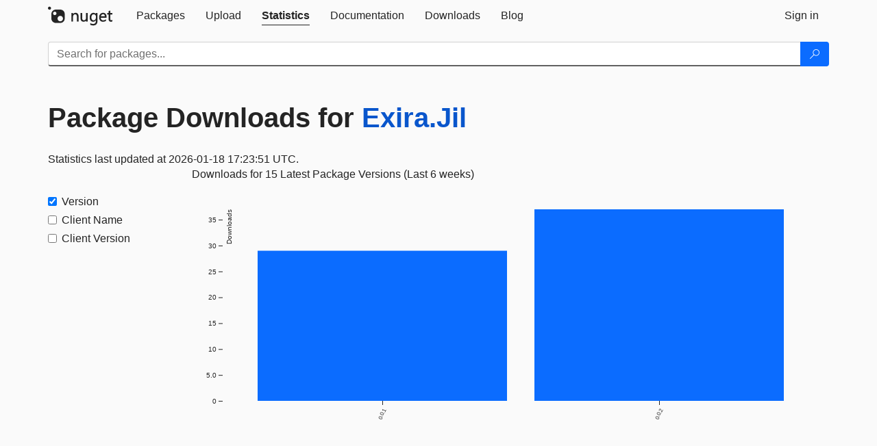

--- FILE ---
content_type: text/javascript; charset=utf-8
request_url: https://www-1.nuget.org/Scripts/gallery/stats.min.js?v=1im2s36XlDdhfPggEsdZY2WOf5Ww-Ns4FEE25ZGqOPs1
body_size: 81814
content:
(function(n,t){typeof exports=="object"&&typeof module!="undefined"?t(exports):typeof define=="function"&&define.amd?define(["exports"],t):t(n.d3=n.d3||{})})(this,function(n){"use strict";function iu(n,t){return n<t?-1:n>t?1:n>=t?0:NaN}function hp(n){return n.length===1&&(n=ebt(n)),{left:function(t,i,r,u){for(r==null&&(r=0),u==null&&(u=t.length);r<u;){var f=r+u>>>1;n(t[f],i)<0?r=f+1:u=f}return r},right:function(t,i,r,u){for(r==null&&(r=0),u==null&&(u=t.length);r<u;){var f=r+u>>>1;n(t[f],i)>0?u=f:r=f+1}return r}}}function ebt(n){return function(t,i){return iu(n(t),i)}}function sbt(n,t){t==null&&(t=gtt);for(var i=0,r=n.length-1,u=n[0],f=new Array(r<0?0:r);i<r;)f[i]=t(u,u=n[++i]);return f}function gtt(n,t){return[n,t]}function hbt(n,t,i){var e=n.length,o=t.length,s=new Array(e*o),r,u,f,h;for(i==null&&(i=gtt),r=f=0;r<e;++r)for(h=n[r],u=0;u<o;++u,++f)s[f]=i(h,t[u]);return s}function cbt(n,t){return t<n?-1:t>n?1:t>=n?0:NaN}function sr(n){return n===null?NaN:+n}function nit(n,t){var s=n.length,e=0,f=-1,i=0,r,u,o=0;if(t==null)while(++f<s)isNaN(r=sr(n[f]))||(u=r-i,i+=u/++e,o+=u*(r-i));else while(++f<s)isNaN(r=sr(t(n[f],f,n)))||(u=r-i,i+=u/++e,o+=u*(r-i));if(e>1)return o/(e-1)}function tit(n,t){var i=nit(n,t);return i?Math.sqrt(i):i}function cp(n,t){var e=n.length,r=-1,i,u,f;if(t==null){while(++r<e)if((i=n[r])!=null&&i>=i)for(u=f=i;++r<e;)(i=n[r])!=null&&(u>i&&(u=i),f<i&&(f=i))}else while(++r<e)if((i=t(n[r],r,n))!=null&&i>=i)for(u=f=i;++r<e;)(i=t(n[r],r,n))!=null&&(u>i&&(u=i),f<i&&(f=i));return[u,f]}function gh(n){return function(){return n}}function vbt(n){return n}function pt(n,t,i){n=+n;t=+t;i=(r=arguments.length)<2?(t=n,n=0,1):r<3?1:+i;for(var u=-1,r=Math.max(0,Math.ceil((t-n)/i))|0,f=new Array(r);++u<r;)f[u]=n+u*i;return f}function yp(n,t,i){var o,u=-1,f,e,r;if(t=+t,n=+n,i=+i,n===t&&i>0)return[n];if((o=t<n)&&(f=n,n=t,t=f),(r=ke(n,t,i))===0||!isFinite(r))return[];if(r>0)for(n=Math.ceil(n/r),t=Math.floor(t/r),e=new Array(f=Math.ceil(t-n+1));++u<f;)e[u]=(n+u)*r;else for(n=Math.floor(n*r),t=Math.ceil(t*r),e=new Array(f=Math.ceil(n-t+1));++u<f;)e[u]=(n-u)/r;return o&&e.reverse(),e}function ke(n,t,i){var f=(t-n)/Math.max(0,i),u=Math.floor(Math.log(f)/Math.LN10),r=f/Math.pow(10,u);return u>=0?(r>=lp?10:r>=ap?5:r>=vp?2:1)*Math.pow(10,u):-Math.pow(10,-u)/(r>=lp?10:r>=ap?5:r>=vp?2:1)}function uu(n,t,i){var f=Math.abs(t-n)/Math.max(0,i),r=Math.pow(10,Math.floor(Math.log(f)/Math.LN10)),u=f/r;return u>=lp?r*=10:u>=ap?r*=5:u>=vp&&(r*=2),t<n?-r:r}function pp(n){return Math.ceil(Math.log(n.length)/Math.LN2)+1}function ybt(){function n(n){for(var a=n.length,h,c=new Array(a),e,l,v,u=0;u<a;++u)c[u]=t(n[u],u,n);var y=i(c),o=y[0],s=y[1],f=r(c,o,s);for(Array.isArray(f)||(f=uu(o,s,f),f=pt(Math.ceil(o/f)*f,Math.floor(s/f)*f,f)),e=f.length;f[0]<=o;)f.shift(),--e;while(f[e-1]>s)f.pop(),--e;for(l=new Array(e+1),u=0;u<=e;++u)v=l[u]=[],v.x0=u>0?f[u-1]:o,v.x1=u<e?f[u]:s;for(u=0;u<a;++u)h=c[u],o<=h&&h<=s&&l[ru(f,h,0,e)].push(n[u]);return l}var t=vbt,i=cp,r=pp;return n.value=function(i){return arguments.length?(t=typeof i=="function"?i:gh(i),n):t},n.domain=function(t){return arguments.length?(i=typeof t=="function"?t:gh([t[0],t[1]]),n):i},n.thresholds=function(t){return arguments.length?(r=typeof t=="function"?t:Array.isArray(t)?gh(lbt.call(t)):gh(t),n):r},n}function de(n,t,i){if(i==null&&(i=sr),r=n.length){if((t=+t)<=0||r<2)return+i(n[0],0,n);if(t>=1)return+i(n[r-1],r-1,n);var r,f=(r-1)*t,u=Math.floor(f),e=+i(n[u],u,n),o=+i(n[u+1],u+1,n);return e+(o-e)*(f-u)}}function pbt(n,t,i){return n=abt.call(n,sr).sort(iu),Math.ceil((i-t)/(2*(de(n,.75)-de(n,.25))*Math.pow(n.length,-1/3)))}function wbt(n,t,i){return Math.ceil((i-t)/(3.5*tit(n)*Math.pow(n.length,-1/3)))}function rit(n,t){var f=n.length,r=-1,i,u;if(t==null){while(++r<f)if((i=n[r])!=null&&i>=i)for(u=i;++r<f;)(i=n[r])!=null&&i>u&&(u=i)}else while(++r<f)if((i=t(n[r],r,n))!=null&&i>=i)for(u=i;++r<f;)(i=t(n[r],r,n))!=null&&i>u&&(u=i);return u}function bbt(n,t){var f=n.length,r=f,i=-1,u,e=0;if(t==null)while(++i<f)isNaN(u=sr(n[i]))?--r:e+=u;else while(++i<f)isNaN(u=sr(t(n[i],i,n)))?--r:e+=u;if(r)return e/r}function kbt(n,t){var f=n.length,i=-1,r,u=[];if(t==null)while(++i<f)isNaN(r=sr(n[i]))||u.push(r);else while(++i<f)isNaN(r=sr(t(n[i],i,n)))||u.push(r);return de(u.sort(iu),.5)}function wp(n){for(var t=n.length,i,e=-1,r=0,u,f;++e<t;)r+=n[e].length;for(u=new Array(r);--t>=0;)for(f=n[t],i=f.length;--i>=0;)u[--r]=f[i];return u}function uit(n,t){var f=n.length,r=-1,i,u;if(t==null){while(++r<f)if((i=n[r])!=null&&i>=i)for(u=i;++r<f;)(i=n[r])!=null&&u>i&&(u=i)}else while(++r<f)if((i=t(n[r],r,n))!=null&&i>=i)for(u=i;++r<f;)(i=t(n[r],r,n))!=null&&u>i&&(u=i);return u}function dbt(n,t){for(var i=t.length,r=new Array(i);i--;)r[i]=n[t[i]];return r}function gbt(n,t){if(f=n.length){var f,r=0,u=0,e,i=n[u];for(t==null&&(t=iu);++r<f;)(t(e=n[r],i)<0||t(i,i)!==0)&&(i=e,u=r);if(t(i,i)===0)return u}}function nkt(n,t,i){for(var r=(i==null?n.length:i)-(t=t==null?0:+t),f,u;r;)u=Math.random()*r--|0,f=n[r+t],n[r+t]=n[u+t],n[u+t]=f;return n}function tkt(n,t){var f=n.length,i=-1,r,u=0;if(t==null)while(++i<f)(r=+n[i])&&(u+=r);else while(++i<f)(r=+t(n[i],i,n))&&(u+=r);return u}function fit(n){var t,r,e;if(!(r=n.length))return[];for(var i=-1,u=uit(n,ikt),f=new Array(u);++i<u;)for(t=-1,e=f[i]=new Array(r);++t<r;)e[t]=n[t][i];return f}function ikt(n){return n.length}function rkt(){return fit(arguments)}function ukt(n){return n}function fkt(n){return"translate("+(n+.5)+",0)"}function ekt(n){return"translate(0,"+(n+.5)+")"}function okt(n){return function(t){return+n(t)}}function skt(n){var t=Math.max(0,n.bandwidth()-1)/2;return n.round()&&(t=Math.round(t)),function(i){return+n(i)+t}}function hkt(){return!this.__axis}function ic(n,t){function i(i){var rt=o==null?t.ticks?t.ticks.apply(t,e):t.domain():o,ut=s==null?t.tickFormat?t.tickFormat.apply(t,e):ukt:s,nt=Math.max(u,0)+c,d=t.range(),tt=+d[0]+.5,it=+d[d.length-1]+.5,b=(t.bandwidth?skt:okt)(t.copy()),y=i.selection?i.selection():i,v=y.selectAll(".domain").data([null]),a=y.selectAll(".tick").data(rt,t).order(),g=a.exit(),k=a.enter().append("g").attr("class","tick"),p=a.select("line"),w=a.select("text");v=v.merge(v.enter().insert("path",".tick").attr("class","domain").attr("stroke","#000"));a=a.merge(k);p=p.merge(k.append("line").attr("stroke","#000").attr(h+"2",r*u));w=w.merge(k.append("text").attr("fill","#000").attr(h,r*nt).attr("dy",n===nc?"0em":n===kp?"0.71em":"0.32em"));i!==y&&(v=v.transition(i),a=a.transition(i),p=p.transition(i),w=w.transition(i),g=g.transition(i).attr("opacity",eit).attr("transform",function(n){return isFinite(n=b(n))?l(n):this.getAttribute("transform")}),k.attr("opacity",eit).attr("transform",function(n){var t=this.parentNode.__axis;return l(t&&isFinite(t=t(n))?t:b(n))}));g.remove();v.attr("d",n===ge||n==tc?"M"+r*f+","+tt+"H0.5V"+it+"H"+r*f:"M"+tt+","+r*f+"V0.5H"+it+"V"+r*f);a.attr("opacity",1).attr("transform",function(n){return l(b(n))});p.attr(h+"2",r*u);w.attr(h,r*nt).text(ut);y.filter(hkt).attr("fill","none").attr("font-size",10).attr("font-family","sans-serif").attr("text-anchor",n===tc?"start":n===ge?"end":"middle");y.each(function(){this.__axis=b})}var e=[],o=null,s=null,u=6,f=6,c=3,r=n===nc||n===ge?-1:1,h=n===ge||n===tc?"x":"y",l=n===nc||n===kp?fkt:ekt;return i.scale=function(n){return arguments.length?(t=n,i):t},i.ticks=function(){return e=bp.call(arguments),i},i.tickArguments=function(n){return arguments.length?(e=n==null?[]:bp.call(n),i):e.slice()},i.tickValues=function(n){return arguments.length?(o=n==null?null:bp.call(n),i):o&&o.slice()},i.tickFormat=function(n){return arguments.length?(s=n,i):s},i.tickSize=function(n){return arguments.length?(u=f=+n,i):u},i.tickSizeInner=function(n){return arguments.length?(u=+n,i):u},i.tickSizeOuter=function(n){return arguments.length?(f=+n,i):f},i.tickPadding=function(n){return arguments.length?(c=+n,i):c},i}function ckt(n){return ic(nc,n)}function lkt(n){return ic(tc,n)}function akt(n){return ic(kp,n)}function vkt(n){return ic(ge,n)}function fu(){for(var t=0,r=arguments.length,i={},n;t<r;++t){if(!(n=arguments[t]+"")||n in i)throw new Error("illegal type: "+n);i[n]=[]}return new rc(i)}function rc(n){this._=n}function pkt(n,t){return n.trim().split(/^|\s+/).map(function(n){var r="",i=n.indexOf(".");if(i>=0&&(r=n.slice(i+1),n=n.slice(0,i)),n&&!t.hasOwnProperty(n))throw new Error("unknown type: "+n);return{type:n,name:r}})}function wkt(n,t){for(var i=0,u=n.length,r;i<u;++i)if((r=n[i]).name===t)return r.value}function oit(n,t,i){for(var r=0,u=n.length;r<u;++r)if(n[r].name===t){n[r]=ykt;n=n.slice(0,r).concat(n.slice(r+1));break}return i!=null&&n.push({name:t,value:i}),n}function no(n){var t=n+="",i=t.indexOf(":");return i>=0&&(t=n.slice(0,i))!=="xmlns"&&(n=n.slice(i+1)),fc.hasOwnProperty(t)?{space:fc[t],local:n}:n}function bkt(n){return function(){var t=this.ownerDocument,i=this.namespaceURI;return i===uc&&t.documentElement.namespaceURI===uc?t.createElement(n):t.createElementNS(i,n)}}function kkt(n){return function(){return this.ownerDocument.createElementNS(n.space,n.local)}}function ec(n){var t=no(n);return(t.local?kkt:bkt)(t)}function dkt(){}function oc(n){return n==null?dkt:function(){return this.querySelector(n)}}function gkt(n){typeof n!="function"&&(n=oc(n));for(var e=this._groups,o=e.length,s=new Array(o),r=0;r<o;++r)for(var u=e[r],h=u.length,c=s[r]=new Array(h),t,f,i=0;i<h;++i)(t=u[i])&&(f=n.call(t,t.__data__,i,u))&&("__data__"in t&&(f.__data__=t.__data__),c[i]=f);return new ot(s,this._parents)}function ndt(){return[]}function dp(n){return n==null?ndt:function(){return this.querySelectorAll(n)}}function tdt(n){typeof n!="function"&&(n=dp(n));for(var f=this._groups,s=f.length,e=[],o=[],r=0;r<s;++r)for(var u=f[r],h=u.length,t,i=0;i<h;++i)(t=u[i])&&(e.push(n.call(t,t.__data__,i,u)),o.push(t));return new ot(e,o)}function idt(n){typeof n!="function"&&(n=sc(n));for(var f=this._groups,e=f.length,o=new Array(e),t=0;t<e;++t)for(var u=f[t],s=u.length,h=o[t]=[],i,r=0;r<s;++r)(i=u[r])&&n.call(i,i.__data__,r,u)&&h.push(i);return new ot(o,this._parents)}function hit(n){return new Array(n.length)}function rdt(){return new ot(this._enter||this._groups.map(hit),this._parents)}function hc(n,t){this.ownerDocument=n.ownerDocument;this.namespaceURI=n.namespaceURI;this._next=null;this._parent=n;this.__data__=t}function udt(n){return function(){return n}}function fdt(n,t,i,r,u,f){for(var e=0,o,s=t.length,h=f.length;e<h;++e)(o=t[e])?(o.__data__=f[e],r[e]=o):i[e]=new hc(n,f[e]);for(;e<s;++e)(o=t[e])&&(u[e]=o)}function edt(n,t,i,r,u,f,e){for(var s,c={},l=t.length,v=f.length,a=new Array(l),h,o=0;o<l;++o)(s=t[o])&&(a[o]=h=nw+e.call(s,s.__data__,o,t),h in c?u[o]=s:c[h]=s);for(o=0;o<v;++o)h=nw+e.call(n,f[o],o,f),(s=c[h])?(r[o]=s,s.__data__=f[o],c[h]=null):i[o]=new hc(n,f[o]);for(o=0;o<l;++o)(s=t[o])&&c[a[o]]===s&&(u[o]=s)}function odt(n,t){var u,e,b,k;if(!n)return f=new Array(this.size()),i=-1,this.each(function(n){f[++i]=n}),f;var d=t?edt:fdt,c=this._parents,l=this._groups;typeof n!="function"&&(n=udt(n));for(var o=l.length,r=new Array(o),a=new Array(o),v=new Array(o),i=0;i<o;++i){var s=c[i],y=l[i],g=y.length,f=n.call(s,s&&s.__data__,i,c),h=f.length,p=a[i]=new Array(h),w=r[i]=new Array(h),nt=v[i]=new Array(g);for(d(s,y,p,w,nt,f,t),u=0,e=0;u<h;++u)if(b=p[u]){for(u>=e&&(e=u+1);!(k=w[e])&&++e<h;);b._next=k||null}}return r=new ot(r,c),r._enter=a,r._exit=v,r}function sdt(){return new ot(this._exit||this._groups.map(hit),this._parents)}function hdt(n){for(var r=this._groups,e=n._groups,u=r.length,c=e.length,l=Math.min(u,c),f=new Array(u),t=0;t<l;++t)for(var o=r[t],a=e[t],s=o.length,v=f[t]=new Array(s),h,i=0;i<s;++i)(h=o[i]||a[i])&&(v[i]=h);for(;t<u;++t)f[t]=r[t];return new ot(f,this._parents)}function cdt(){for(var u=this._groups,f=-1,e=u.length;++f<e;)for(var i=u[f],r=i.length-1,n=i[r],t;--r>=0;)(t=i[r])&&(n&&n!==t.nextSibling&&n.parentNode.insertBefore(t,n),n=t);return this}function ldt(n){function c(t,i){return t&&i?n(t.__data__,i.__data__):!t-!i}n||(n=adt);for(var r=this._groups,u=r.length,f=new Array(u),t=0;t<u;++t){for(var e=r[t],o=e.length,s=f[t]=new Array(o),h,i=0;i<o;++i)(h=e[i])&&(s[i]=h);s.sort(c)}return new ot(f,this._parents).order()}function adt(n,t){return n<t?-1:n>t?1:n>=t?0:NaN}function vdt(){var n=arguments[0];return arguments[0]=this,n.apply(null,arguments),this}function ydt(){var n=new Array(this.size()),t=-1;return this.each(function(){n[++t]=this}),n}function pdt(){for(var i,r=this._groups,n=0,f=r.length;n<f;++n)for(var u=r[n],t=0,e=u.length;t<e;++t)if(i=u[t],i)return i;return null}function wdt(){var n=0;return this.each(function(){++n}),n}function bdt(){return!this.node()}function kdt(n){for(var f=this._groups,i=0,e=f.length;i<e;++i)for(var r=f[i],t=0,o=r.length,u;t<o;++t)(u=r[t])&&n.call(u,u.__data__,t,r);return this}function ddt(n){return function(){this.removeAttribute(n)}}function gdt(n){return function(){this.removeAttributeNS(n.space,n.local)}}function ngt(n,t){return function(){this.setAttribute(n,t)}}function tgt(n,t){return function(){this.setAttributeNS(n.space,n.local,t)}}function igt(n,t){return function(){var i=t.apply(this,arguments);i==null?this.removeAttribute(n):this.setAttribute(n,i)}}function rgt(n,t){return function(){var i=t.apply(this,arguments);i==null?this.removeAttributeNS(n.space,n.local):this.setAttributeNS(n.space,n.local,i)}}function ugt(n,t){var i=no(n),r;return arguments.length<2?(r=this.node(),i.local?r.getAttributeNS(i.space,i.local):r.getAttribute(i)):this.each((t==null?i.local?gdt:ddt:typeof t=="function"?i.local?rgt:igt:i.local?tgt:ngt)(i,t))}function tw(n){return n.ownerDocument&&n.ownerDocument.defaultView||n.document&&n||n.defaultView}function fgt(n){return function(){this.style.removeProperty(n)}}function egt(n,t,i){return function(){this.style.setProperty(n,t,i)}}function ogt(n,t,i){return function(){var r=t.apply(this,arguments);r==null?this.style.removeProperty(n):this.style.setProperty(n,r,i)}}function sgt(n,t,i){return arguments.length>1?this.each((t==null?fgt:typeof t=="function"?ogt:egt)(n,t,i==null?"":i)):eu(this.node(),n)}function eu(n,t){return n.style.getPropertyValue(t)||tw(n).getComputedStyle(n,null).getPropertyValue(t)}function hgt(n){return function(){delete this[n]}}function cgt(n,t){return function(){this[n]=t}}function lgt(n,t){return function(){var i=t.apply(this,arguments);i==null?delete this[n]:this[n]=i}}function agt(n,t){return arguments.length>1?this.each((t==null?hgt:typeof t=="function"?lgt:cgt)(n,t)):this.node()[n]}function cit(n){return n.trim().split(/^|\s+/)}function iw(n){return n.classList||new lit(n)}function lit(n){this._node=n;this._names=cit(n.getAttribute("class")||"")}function ait(n,t){for(var r=iw(n),i=-1,u=t.length;++i<u;)r.add(t[i])}function vit(n,t){for(var r=iw(n),i=-1,u=t.length;++i<u;)r.remove(t[i])}function vgt(n){return function(){ait(this,n)}}function ygt(n){return function(){vit(this,n)}}function pgt(n,t){return function(){(t.apply(this,arguments)?ait:vit)(this,n)}}function wgt(n,t){var i=cit(n+"");if(arguments.length<2){for(var u=iw(this.node()),r=-1,f=i.length;++r<f;)if(!u.contains(i[r]))return!1;return!0}return this.each((typeof t=="function"?pgt:t?vgt:ygt)(i,t))}function bgt(){this.textContent=""}function kgt(n){return function(){this.textContent=n}}function dgt(n){return function(){var t=n.apply(this,arguments);this.textContent=t==null?"":t}}function ggt(n){return arguments.length?this.each(n==null?bgt:(typeof n=="function"?dgt:kgt)(n)):this.node().textContent}function nnt(){this.innerHTML=""}function tnt(n){return function(){this.innerHTML=n}}function int(n){return function(){var t=n.apply(this,arguments);this.innerHTML=t==null?"":t}}function rnt(n){return arguments.length?this.each(n==null?nnt:(typeof n=="function"?int:tnt)(n)):this.node().innerHTML}function unt(){this.nextSibling&&this.parentNode.appendChild(this)}function fnt(){return this.each(unt)}function ent(){this.previousSibling&&this.parentNode.insertBefore(this,this.parentNode.firstChild)}function ont(){return this.each(ent)}function snt(n){var t=typeof n=="function"?n:ec(n);return this.select(function(){return this.appendChild(t.apply(this,arguments))})}function hnt(){return null}function cnt(n,t){var i=typeof n=="function"?n:ec(n),r=t==null?hnt:typeof t=="function"?t:oc(t);return this.select(function(){return this.insertBefore(i.apply(this,arguments),r.apply(this,arguments)||null)})}function lnt(){var n=this.parentNode;n&&n.removeChild(this)}function ant(){return this.each(lnt)}function vnt(){return this.parentNode.insertBefore(this.cloneNode(!1),this.nextSibling)}function ynt(){return this.parentNode.insertBefore(this.cloneNode(!0),this.nextSibling)}function pnt(n){return this.select(n?ynt:vnt)}function wnt(n){return arguments.length?this.property("__data__",n):this.node().__data__}function bnt(n,t,i){return n=pit(n,t,i),function(t){var i=t.relatedTarget;i&&(i===this||i.compareDocumentPosition(this)&8)||n.call(this,t)}}function pit(t,i,r){return function(u){var f=n.event;n.event=u;try{t.call(this,this.__data__,i,r)}finally{n.event=f}}}function knt(n){return n.trim().split(/^|\s+/).map(function(n){var i="",t=n.indexOf(".");return t>=0&&(i=n.slice(t+1),n=n.slice(0,t)),{type:n,name:i}})}function dnt(n){return function(){var i=this.__on;if(i){for(var r=0,u=-1,f=i.length,t;r<f;++r)(t=i[r],n.type&&t.type!==n.type||t.name!==n.name)?i[++u]=t:this.removeEventListener(t.type,t.listener,t.capture);++u?i.length=u:delete this.__on}}}function gnt(n,t,i){var r=rw.hasOwnProperty(n.type)?bnt:pit;return function(u,f,e){var s=this.__on,o,c=r(t,f,e),h,l;if(s)for(h=0,l=s.length;h<l;++h)if((o=s[h]).type===n.type&&o.name===n.name){this.removeEventListener(o.type,o.listener,o.capture);this.addEventListener(o.type,o.listener=c,o.capture=i);o.value=t;return}this.addEventListener(n.type,c,i);o={type:n.type,name:n.name,value:t,listener:c,capture:i};s?s.push(o):this.__on=[o]}}function nti(n,t,i){var o=knt(n+""),r,s=o.length,h,u,f,c,e;if(arguments.length<2){if(u=this.node().__on,u)for(f=0,c=u.length;f<c;++f)for(r=0,e=u[f];r<s;++r)if((h=o[r]).type===e.type&&h.name===e.name)return e.value;return}for(u=t?gnt:dnt,i==null&&(i=!1),r=0;r<s;++r)this.each(u(o[r],t,i));return this}function to(t,i,r,u){var f=n.event;t.sourceEvent=n.event;n.event=t;try{return i.apply(r,u)}finally{n.event=f}}function wit(n,t,i){var u=tw(n),r=u.CustomEvent;typeof r=="function"?r=new r(t,i):(r=u.document.createEvent("Event"),i?(r.initEvent(t,i.bubbles,i.cancelable),r.detail=i.detail):r.initEvent(t,!1,!1));n.dispatchEvent(r)}function tti(n,t){return function(){return wit(this,n,t)}}function iti(n,t){return function(){return wit(this,n,t.apply(this,arguments))}}function rti(n,t){return this.each((typeof t=="function"?iti:tti)(n,t))}function ot(n,t){this._groups=n;this._parents=t}function ou(){return new ot([[document.documentElement]],cc)}function vt(n){return typeof n=="string"?new ot([[document.querySelector(n)]],[document.documentElement]):new ot([[n]],cc)}function uti(n){return vt(ec(n).call(document.documentElement))}function kit(){return new uw}function uw(){this._="@"+(++bit).toString(36)}function fw(){for(var t=n.event,i;i=t.sourceEvent;)t=i;return t}function lc(n,t){var u=n.ownerSVGElement||n,i,r;return u.createSVGPoint?(i=u.createSVGPoint(),i.x=t.clientX,i.y=t.clientY,i=i.matrixTransform(n.getScreenCTM().inverse()),[i.x,i.y]):(r=n.getBoundingClientRect(),[t.clientX-r.left-n.clientLeft,t.clientY-r.top-n.clientTop])}function hr(n){var t=fw();return t.changedTouches&&(t=t.changedTouches[0]),lc(n,t)}function fti(n){return typeof n=="string"?new ot([document.querySelectorAll(n)],[document.documentElement]):new ot([n==null?[]:n],cc)}function ac(n,t,i){arguments.length<3&&(i=t,t=fw().changedTouches);for(var r=0,f=t?t.length:0,u;r<f;++r)if((u=t[r]).identifier===i)return lc(n,u);return null}function eti(n,t){t==null&&(t=fw().touches);for(var i=0,r=t?t.length:0,u=new Array(r);i<r;++i)u[i]=lc(n,t[i]);return u}function ew(){n.event.stopImmediatePropagation()}function ef(){n.event.preventDefault();n.event.stopImmediatePropagation()}function vc(n){var t=n.document.documentElement,i=vt(n).on("dragstart.drag",ef,!0);if("onselectstart"in t)i.on("selectstart.drag",ef,!0);else t.__noselect=t.style.MozUserSelect,t.style.MozUserSelect="none"}function yc(n,t){var i=n.document.documentElement,r=vt(n).on("dragstart.drag",null);if(t){r.on("click.drag",ef,!0);setTimeout(function(){r.on("click.drag",null)},0)}if("onselectstart"in i)r.on("selectstart.drag",null);else i.style.MozUserSelect=i.__noselect,delete i.__noselect}function pc(n){return function(){return n}}function ow(n,t,i,r,u,f,e,o,s,h){this.target=n;this.type=t;this.subject=i;this.identifier=r;this.active=u;this.x=f;this.y=e;this.dx=o;this.dy=s;this._=h}function oti(){return!n.event.button}function sti(){return this.parentNode}function hti(t){return t==null?{x:n.event.x,y:n.event.y}:t}function cti(){return"ontouchstart"in this}function lti(){function t(n){n.on("mousedown.drag",p).filter(c).on("touchstart.drag",k).on("touchmove.drag",d).on("touchend.drag touchcancel.drag",g).style("touch-action","none").style("-webkit-tap-highlight-color","rgba(0,0,0,0)")}function p(){if(!r&&u.apply(this,arguments)){var t=y("mouse",f.apply(this,arguments),hr,this,arguments);if(t){vt(n.event.view).on("mousemove.drag",w,!0).on("mouseup.drag",b,!0);vc(n.event.view);ew();s=!1;a=n.event.clientX;v=n.event.clientY;t("start")}}}function w(){if(ef(),!s){var t=n.event.clientX-a,r=n.event.clientY-v;s=t*t+r*r>l}i.mouse("drag")}function b(){vt(n.event.view).on("mousemove.drag mouseup.drag",null);yc(n.event.view,s);ef();i.mouse("end")}function k(){if(u.apply(this,arguments))for(var i=n.event.changedTouches,e=f.apply(this,arguments),o=i.length,r,t=0;t<o;++t)(r=y(i[t].identifier,e,ac,this,arguments))&&(ew(),r("start"))}function d(){for(var r=n.event.changedTouches,f=r.length,u,t=0;t<f;++t)(u=i[r[t].identifier])&&(ef(),u("drag"))}function g(){var u=n.event.changedTouches,e=u.length,t,f;for(r&&clearTimeout(r),r=setTimeout(function(){r=null},500),t=0;t<e;++t)(f=i[u[t].identifier])&&(ew(),f("end"))}function y(r,u,f,s,c){var l=f(u,r),a,y,p,v=e.copy();if(to(new ow(t,"beforestart",a,r,o,l[0],l[1],0,0,v),function(){return(n.event.subject=a=h.apply(s,c))==null?!1:(y=a.x-l[0]||0,p=a.y-l[1]||0,!0)}))return function w(n){var h=l,e;switch(n){case"start":i[r]=w;e=o++;break;case"end":delete i[r];--o;case"drag":l=f(u,r);e=o}to(new ow(t,n,a,r,e,l[0]+y,l[1]+p,l[0]-h[0],l[1]-h[1],v),v.apply,v,[n,s,c])}}var u=oti,f=sti,h=hti,c=cti,i={},e=fu("start","drag","end"),o=0,a,v,s,r,l=0;return t.filter=function(n){return arguments.length?(u=typeof n=="function"?n:pc(!!n),t):u},t.container=function(n){return arguments.length?(f=typeof n=="function"?n:pc(n),t):f},t.subject=function(n){return arguments.length?(h=typeof n=="function"?n:pc(n),t):h},t.touchable=function(n){return arguments.length?(c=typeof n=="function"?n:pc(!!n),t):c},t.on=function(){var n=e.on.apply(e,arguments);return n===e?t:n},t.clickDistance=function(n){return arguments.length?(l=(n=+n)*n,t):Math.sqrt(l)},t}function of(n,t,i){n.prototype=t.prototype=i;i.constructor=n}function io(n,t){var i=Object.create(n.prototype);for(var r in t)i[r]=t[r];return i}function cr(){}function lr(n){var t;return n=(n+"").trim().toLowerCase(),(t=ati.exec(n))?(t=parseInt(t[1],16),new tt(t>>8&15|t>>4&240,t>>4&15|t&240,(t&15)<<4|t&15,1)):(t=vti.exec(n))?git(parseInt(t[1],16)):(t=yti.exec(n))?new tt(t[1],t[2],t[3],1):(t=pti.exec(n))?new tt(t[1]*255/100,t[2]*255/100,t[3]*255/100,1):(t=wti.exec(n))?nrt(t[1],t[2],t[3],t[4]):(t=bti.exec(n))?nrt(t[1]*255/100,t[2]*255/100,t[3]*255/100,t[4]):(t=kti.exec(n))?trt(t[1],t[2]/100,t[3]/100,1):(t=dti.exec(n))?trt(t[1],t[2]/100,t[3]/100,t[4]):dit.hasOwnProperty(n)?git(dit[n]):n==="transparent"?new tt(NaN,NaN,NaN,0):null}function git(n){return new tt(n>>16&255,n>>8&255,n&255,1)}function nrt(n,t,i,r){return r<=0&&(n=t=i=NaN),new tt(n,t,i,r)}function sw(n){return(n instanceof cr||(n=lr(n)),!n)?new tt:(n=n.rgb(),new tt(n.r,n.g,n.b,n.opacity))}function cf(n,t,i,r){return arguments.length===1?sw(n):new tt(n,t,i,r==null?1:r)}function tt(n,t,i,r){this.r=+n;this.g=+t;this.b=+i;this.opacity=+r}function hw(n){return n=Math.max(0,Math.min(255,Math.round(n)||0)),(n<16?"0":"")+n.toString(16)}function trt(n,t,i,r){return r<=0?n=t=i=NaN:i<=0||i>=1?n=t=NaN:t<=0&&(n=NaN),new li(n,t,i,r)}function gti(n){if(n instanceof li)return new li(n.h,n.s,n.l,n.opacity);if(n instanceof cr||(n=lr(n)),!n)return new li;if(n instanceof li)return n;n=n.rgb();var u=n.r/255,i=n.g/255,f=n.b/255,e=Math.min(u,i,f),r=Math.max(u,i,f),o=NaN,t=r-e,s=(r+e)/2;return t?(o=u===r?(i-f)/t+(i<f)*6:i===r?(f-u)/t+2:(u-i)/t+4,t/=s<.5?r+e:2-r-e,o*=60):t=s>0&&s<1?0:o,new li(o,t,s,n.opacity)}function wc(n,t,i,r){return arguments.length===1?gti(n):new li(n,t,i,r==null?1:r)}function li(n,t,i,r){this.h=+n;this.s=+t;this.l=+i;this.opacity=+r}function cw(n,t,i){return(n<60?t+(i-t)*n/60:n<180?i:n<240?t+(i-t)*(240-n)/60:t)*255}function lw(n){var f;if(n instanceof ei)return new ei(n.l,n.a,n.b,n.opacity);if(n instanceof ai)return isNaN(n.h)?new ei(n.l,0,0,n.opacity):(f=n.h*irt,new ei(n.l,Math.cos(f)*n.c,Math.sin(f)*n.c,n.opacity));n instanceof tt||(n=sw(n));var i=pw(n.r),t=pw(n.g),r=pw(n.b),u=aw((.2225045*i+.7168786*t+.0606169*r)/frt),e,o;return i===t&&t===r?e=o=u:(e=aw((.4360747*i+.3850649*t+.1430804*r)/urt),o=aw((.0139322*i+.0971045*t+.7141733*r)/ert)),new ei(116*u-16,500*(e-u),200*(u-o),n.opacity)}function tii(n,t){return new ei(n,0,0,t==null?1:t)}function kc(n,t,i,r){return arguments.length===1?lw(n):new ei(n,t,i,r==null?1:r)}function ei(n,t,i,r){this.l=+n;this.a=+t;this.b=+i;this.opacity=+r}function aw(n){return n>nii?Math.pow(n,1/3):n/srt+ort}function vw(n){return n>lf?n*n*n:srt*(n-ort)}function yw(n){return 255*(n<=.0031308?12.92*n:1.055*Math.pow(n,1/2.4)-.055)}function pw(n){return(n/=255)<=.04045?n/12.92:Math.pow((n+.055)/1.055,2.4)}function hrt(n){if(n instanceof ai)return new ai(n.h,n.c,n.l,n.opacity);if(n instanceof ei||(n=lw(n)),n.a===0&&n.b===0)return new ai(NaN,0,n.l,n.opacity);var t=Math.atan2(n.b,n.a)*rrt;return new ai(t<0?t+360:t,Math.sqrt(n.a*n.a+n.b*n.b),n.l,n.opacity)}function iii(n,t,i,r){return arguments.length===1?hrt(n):new ai(i,t,n,r==null?1:r)}function dc(n,t,i,r){return arguments.length===1?hrt(n):new ai(n,t,i,r==null?1:r)}function ai(n,t,i,r){this.h=+n;this.c=+t;this.l=+i;this.opacity=+r}function rii(n){if(n instanceof hu)return new hu(n.h,n.s,n.l,n.opacity);n instanceof tt||(n=sw(n));var s=n.r/255,f=n.g/255,e=n.b/255,t=(vrt*e+lrt*s-art*f)/(vrt+lrt-art),i=e-t,r=(uo*(f-t)-bw*i)/gc,o=Math.sqrt(r*r+i*i)/(uo*t*(1-t)),u=o?Math.atan2(r,i)*rrt-120:NaN;return new hu(u<0?u+360:u,o,t,n.opacity)}function oi(n,t,i,r){return arguments.length===1?rii(n):new hu(n,t,i,r==null?1:r)}function hu(n,t,i,r){this.h=+n;this.s=+t;this.l=+i;this.opacity=+r}function yrt(n,t,i,r,u){var f=n*n,e=f*n;return((1-3*n+3*f-e)*t+(4-6*f+3*e)*i+(1+3*n+3*f-3*e)*r+e*u)/6}function prt(n){var t=n.length-1;return function(i){var r=i<=0?i=0:i>=1?(i=1,t-1):Math.floor(i*t),u=n[r],f=n[r+1],e=r>0?n[r-1]:2*u-f,o=r<t-1?n[r+2]:2*f-u;return yrt((i-r/t)*t,e,u,f,o)}}function wrt(n){var t=n.length;return function(i){var r=Math.floor(((i%=1)<0?++i:i)*t),u=n[(r+t-1)%t],f=n[r%t],e=n[(r+1)%t],o=n[(r+2)%t];return yrt((i-r/t)*t,u,f,e,o)}}function nl(n){return function(){return n}}function brt(n,t){return function(i){return n+i*t}}function uii(n,t,i){return n=Math.pow(n,i),t=Math.pow(t,i)-n,i=1/i,function(r){return Math.pow(n+r*t,i)}}function kw(n,t){var i=t-n;return i?brt(n,i>180||i<-180?i-360*Math.round(i/360):i):nl(isNaN(n)?t:n)}function fii(n){return(n=+n)==1?nt:function(t,i){return i-t?uii(t,i,n):nl(isNaN(t)?i:t)}}function nt(n,t){var i=t-n;return i?brt(n,i):nl(isNaN(n)?t:n)}function krt(n){return function(t){for(var u=t.length,f=new Array(u),e=new Array(u),o=new Array(u),i,r=0;r<u;++r)i=cf(t[r]),f[r]=i.r||0,e[r]=i.g||0,o[r]=i.b||0;return f=n(f),e=n(e),o=n(o),i.opacity=1,function(n){return i.r=f(n),i.g=e(n),i.b=o(n),i+""}}}function grt(n,t){for(var r=t?t.length:0,u=n?Math.min(r,n.length):0,e=new Array(u),f=new Array(r),i=0;i<u;++i)e[i]=fo(n[i],t[i]);for(;i<r;++i)f[i]=t[i];return function(n){for(i=0;i<u;++i)f[i]=e[i](n);return f}}function nut(n,t){var i=new Date;return n=+n,t-=n,function(r){return i.setTime(n+t*r),i}}function wt(n,t){return n=+n,t-=n,function(i){return n+t*i}}function tut(n,t){var r={},u={},i;(n===null||typeof n!="object")&&(n={});(t===null||typeof t!="object")&&(t={});for(i in t)i in n?r[i]=fo(n[i],t[i]):u[i]=t[i];return function(n){for(i in r)u[i]=r[i](n);return u}}function oii(n){return function(){return n}}function sii(n){return function(t){return n(t)+""}}function gw(n,t){var e=tl.lastIndex=il.lastIndex=0,s,f,u,r=-1,i=[],o=[];for(n=n+"",t=t+"";(s=tl.exec(n))&&(f=il.exec(t));)(u=f.index)>e&&(u=t.slice(e,u),i[r]?i[r]+=u:i[++r]=u),(s=s[0])===(f=f[0])?i[r]?i[r]+=f:i[++r]=f:(i[++r]=null,o.push({i:r,x:wt(s,f)})),e=il.lastIndex;return e<t.length&&(u=t.slice(e),i[r]?i[r]+=u:i[++r]=u),i.length<2?o[0]?sii(o[0].x):oii(t):(t=o.length,function(n){for(var r=0,u;r<t;++r)i[(u=o[r]).i]=u.x(n);return i.join("")})}function fo(n,t){var i=typeof t,r;return t==null||i==="boolean"?nl(t):(i==="number"?wt:i==="string"?(r=lr(t))?(t=r,af):gw:t instanceof lr?af:t instanceof Date?nut:Array.isArray(t)?grt:typeof t.valueOf!="function"&&typeof t.toString!="function"||isNaN(t)?tut:wt)(n,t)}function iut(n,t){return n=+n,t-=n,function(i){return Math.round(n+t*i)}}function rut(n,t,i,r,u,f){var o,s,e;return(o=Math.sqrt(n*n+t*t))&&(n/=o,t/=o),(e=n*i+t*r)&&(i-=n*e,r-=t*e),(s=Math.sqrt(i*i+r*r))&&(i/=s,r/=s,e/=s),n*r<t*i&&(n=-n,t=-t,e=-e,o=-o),{translateX:u,translateY:f,rotate:Math.atan2(t,n)*nb,skewX:Math.atan(e)*nb,scaleX:o,scaleY:s}}function hii(n){return n==="none"?rl:(eo||(eo=document.createElement("DIV"),tb=document.documentElement,uut=document.defaultView),eo.style.transform=n,n=uut.getComputedStyle(tb.appendChild(eo),null).getPropertyValue("transform"),tb.removeChild(eo),n=n.slice(7,-1).split(","),rut(+n[0],+n[1],+n[2],+n[3],+n[4],+n[5]))}function cii(n){return n==null?rl:(ul||(ul=document.createElementNS("http://www.w3.org/2000/svg","g")),ul.setAttribute("transform",n),!(n=ul.transform.baseVal.consolidate()))?rl:(n=n.matrix,rut(n.a,n.b,n.c,n.d,n.e,n.f))}function fut(n,t,i,r){function u(n){return n.length?n.pop()+" ":""}function f(n,r,u,f,e,o){if(n!==u||r!==f){var s=e.push("translate(",null,t,null,i);o.push({i:s-4,x:wt(n,u)},{i:s-2,x:wt(r,f)})}else(u||f)&&e.push("translate("+u+t+f+i)}function e(n,t,i,f){n!==t?(n-t>180?t+=360:t-n>180&&(n+=360),f.push({i:i.push(u(i)+"rotate(",null,r)-2,x:wt(n,t)})):t&&i.push(u(i)+"rotate("+t+r)}function o(n,t,i,f){n!==t?f.push({i:i.push(u(i)+"skewX(",null,r)-2,x:wt(n,t)}):t&&i.push(u(i)+"skewX("+t+r)}function s(n,t,i,r,f,e){if(n!==i||t!==r){var o=f.push(u(f)+"scale(",null,",",null,")");e.push({i:o-4,x:wt(n,i)},{i:o-2,x:wt(t,r)})}else(i!==1||r!==1)&&f.push(u(f)+"scale("+i+","+r+")")}return function(t,i){var r=[],u=[];return t=n(t),i=n(i),f(t.translateX,t.translateY,i.translateX,i.translateY,r,u),e(t.rotate,i.rotate,r,u),o(t.skewX,i.skewX,r,u),s(t.scaleX,t.scaleY,i.scaleX,i.scaleY,r,u),t=i=null,function(n){for(var t=-1,f=u.length,i;++t<f;)r[(i=u[t]).i]=i.x(n);return r.join("")}}}function hut(n){return((n=Math.exp(n))+1/n)/2}function aii(n){return((n=Math.exp(n))-1/n)/2}function vii(n){return((n=Math.exp(2*n))-1)/(n+1)}function cut(n,t){var c=n[0],l=n[1],i=n[2],p=t[0],w=t[1],r=t[2],e=p-c,o=w-l,s=e*e+o*o,h,u;if(s<lii)u=Math.log(r/i)/oo,h=function(n){return[c+n*e,l+n*o,i*Math.exp(oo*n*u)]};else{var a=Math.sqrt(s),v=(r*r-i*i+sut*s)/(2*i*ib*a),y=(r*r-i*i-sut*s)/(2*r*ib*a),f=Math.log(Math.sqrt(v*v+1)-v),b=Math.log(Math.sqrt(y*y+1)-y);u=(b-f)/oo;h=function(n){var t=n*u,r=hut(f),s=i/(ib*a)*(r*vii(oo*t+f)-aii(f));return[c+s*e,l+s*o,i*r/hut(oo*t+f)]}}return h.duration=u*1e3,h}function lut(n){return function(t,i){var r=n((t=wc(t)).h,(i=wc(i)).h),u=nt(t.s,i.s),f=nt(t.l,i.l),e=nt(t.opacity,i.opacity);return function(n){return t.h=r(n),t.s=u(n),t.l=f(n),t.opacity=e(n),t+""}}}function yii(n,t){var i=nt((n=kc(n)).l,(t=kc(t)).l),r=nt(n.a,t.a),u=nt(n.b,t.b),f=nt(n.opacity,t.opacity);return function(t){return n.l=i(t),n.a=r(t),n.b=u(t),n.opacity=f(t),n+""}}function yut(n){return function(t,i){var r=n((t=dc(t)).h,(i=dc(i)).h),u=nt(t.c,i.c),f=nt(t.l,i.l),e=nt(t.opacity,i.opacity);return function(n){return t.h=r(n),t.c=u(n),t.l=f(n),t.opacity=e(n),t+""}}}function but(n){return function t(i){function r(t,r){var u=n((t=oi(t)).h,(r=oi(r)).h),f=nt(t.s,r.s),e=nt(t.l,r.l),o=nt(t.opacity,r.opacity);return function(n){return t.h=u(n),t.s=f(n),t.l=e(Math.pow(n,i)),t.opacity=o(n),t+""}}return i=+i,r.gamma=t,r}(1)}function pii(n,t){for(var r=0,i=t.length-1,u=t[0],f=new Array(i<0?0:i);r<i;)f[r]=n(u,u=t[++r]);return function(n){var t=Math.max(0,Math.min(i-1,Math.floor(n*=i)));return f[t](n-t)}}function wii(n,t){for(var r=new Array(t),i=0;i<t;++i)r[i]=n(i/(t-1));return r}function yf(){return cu||(gut(bii),cu=ao.now()+ol)}function bii(){cu=0}function vo(){this._call=this._time=this._next=null}function sl(n,t,i){var r=new vo;return r.restart(n,t,i),r}function nft(){yf();++vf;for(var n=fl,t;n;)(t=cu-n._time)>=0&&n._call.call(null,t),n=n._next;--vf}function tft(){cu=(el=ao.now())+ol;vf=ho=0;try{nft()}finally{vf=0;dii();cu=0}}function kii(){var n=ao.now(),t=n-el;t>dut&&(ol-=t,el=n)}function dii(){for(var t,n=fl,i,r=Infinity;n;)n._call?(r>n._time&&(r=n._time),t=n,n=n._next):(i=n._next,n._next=null,n=t?t._next=i:fl=i);lo=t;rb(r)}function rb(n){if(!vf){ho&&(ho=clearTimeout(ho));var t=n-cu;t>24?(n<Infinity&&(ho=setTimeout(tft,n-ao.now()-ol)),co&&(co=clearInterval(co))):(co||(el=ao.now(),co=setInterval(kii,dut)),vf=1,gut(tft))}}function ub(n,t,i){var r=new vo;return t=t==null?0:+t,r.restart(function(i){r.stop();n(i+t)},t,i),r}function gii(n,t,i){var r=new vo,u=t;return t==null?(r.restart(n,t,i),r):(t=+t,i=i==null?yf():+i,r.restart(function f(e){e+=u;r.restart(f,u+=t,i);n(e)},t,i),r)}function ll(n,t,i,r,u,f){var e=n.__transition;if(e){if(i in e)return}else n.__transition={};iri(n,i,{name:t,index:r,group:u,on:nri,tween:tri,time:f.time,delay:f.delay,duration:f.duration,ease:f.ease,timer:null,state:ift})}function sb(n,t){var i=si(n,t);if(i.state>ift)throw new Error("too late; already scheduled");return i}function lu(n,t){var i=si(n,t);if(i.state>hl)throw new Error("too late; already started");return i}function si(n,t){var i=n.__transition;if(!i||!(i=i[t]))throw new Error("transition not found");return i}function iri(n,t,i){function s(n){i.state=fb;i.timer.restart(f,i.delay,i.time);i.delay<=n&&f(n-i.delay)}function f(s){var c,l,a,h;if(i.state!==fb)return e();for(c in r)if(h=r[c],h.name===i.name){if(h.state===eb)return ub(f);h.state===rft?(h.state=cl,h.timer.stop(),h.on.call("interrupt",n,n.__data__,h.index,h.group),delete r[c]):+c<t&&(h.state=cl,h.timer.stop(),delete r[c])}if(ub(function(){i.state===eb&&(i.state=rft,i.timer.restart(o,i.delay,i.time),o(s))}),i.state=hl,i.on.call("start",n,n.__data__,i.index,i.group),i.state===hl){for(i.state=eb,u=new Array(a=i.tween.length),c=0,l=-1;c<a;++c)(h=i.tween[c].value.call(n,n.__data__,i.index,i.group))&&(u[++l]=h);u.length=l+1}}function o(t){for(var f=t<i.duration?i.ease.call(null,t/i.duration):(i.timer.restart(e),i.state=ob,1),r=-1,o=u.length;++r<o;)u[r].call(null,f);i.state===ob&&(i.on.call("end",n,n.__data__,i.index,i.group),e())}function e(){i.state=cl;i.timer.stop();delete r[t];for(var u in r)return;delete n.__transition}var r=n.__transition,u;r[t]=i;i.timer=sl(s,0,i.time)}function au(n,t){var r=n.__transition,i,f,e=!0,u;if(r){t=t==null?null:t+"";for(u in r){if((i=r[u]).name!==t){e=!1;continue}f=i.state>hl&&i.state<ob;i.state=cl;i.timer.stop();f&&i.on.call("interrupt",n,n.__data__,i.index,i.group);delete r[u]}e&&delete n.__transition}}function rri(n){return this.each(function(){au(this,n)})}function uri(n,t){var r,i;return function(){var f=lu(this,n),e=f.tween,u,o;if(e!==r)for(i=r=e,u=0,o=i.length;u<o;++u)if(i[u].name===t){i=i.slice();i.splice(u,1);break}f.tween=i}}function fri(n,t,i){var u,r;if(typeof i!="function")throw new Error;return function(){var e=lu(this,n),o=e.tween;if(o!==u){r=(u=o).slice();for(var s={name:t,value:i},f=0,h=r.length;f<h;++f)if(r[f].name===t){r[f]=s;break}f===h&&r.push(s)}e.tween=r}}function eri(n,t){var u=this._id,r,i,f,e;if(n+="",arguments.length<2){for(r=si(this.node(),u).tween,i=0,f=r.length;i<f;++i)if((e=r[i]).name===n)return e.value;return null}return this.each((t==null?uri:fri)(u,n,t))}function hb(n,t,i){var r=n._id;return n.each(function(){var n=lu(this,r);(n.value||(n.value={}))[t]=i.apply(this,arguments)}),function(n){return si(n,r).value[t]}}function uft(n,t){var i;return(typeof t=="number"?wt:t instanceof lr?af:(i=lr(t))?(t=i,af):gw)(n,t)}function ori(n){return function(){this.removeAttribute(n)}}function sri(n){return function(){this.removeAttributeNS(n.space,n.local)}}function hri(n,t,i){var r,u;return function(){var f=this.getAttribute(n);return f===i?null:f===r?u:u=t(r=f,i)}}function cri(n,t,i){var r,u;return function(){var f=this.getAttributeNS(n.space,n.local);return f===i?null:f===r?u:u=t(r=f,i)}}function lri(n,t,i){var r,u,f;return function(){var e,o=i(this);return o==null?void this.removeAttribute(n):(e=this.getAttribute(n),e===o?null:e===r&&o===u?f:f=t(r=e,u=o))}}function ari(n,t,i){var r,u,f;return function(){var e,o=i(this);return o==null?void this.removeAttributeNS(n.space,n.local):(e=this.getAttributeNS(n.space,n.local),e===o?null:e===r&&o===u?f:f=t(r=e,u=o))}}function vri(n,t){var i=no(n),r=i==="transform"?out:uft;return this.attrTween(n,typeof t=="function"?(i.local?ari:lri)(i,r,hb(this,"attr."+n,t)):t==null?(i.local?sri:ori)(i):(i.local?cri:hri)(i,r,t+""))}function yri(n,t){function i(){var i=this,r=t.apply(i,arguments);return r&&function(t){i.setAttributeNS(n.space,n.local,r(t))}}return i._value=t,i}function pri(n,t){function i(){var i=this,r=t.apply(i,arguments);return r&&function(t){i.setAttribute(n,r(t))}}return i._value=t,i}function wri(n,t){var i="attr."+n,r;if(arguments.length<2)return(i=this.tween(i))&&i._value;if(t==null)return this.tween(i,null);if(typeof t!="function")throw new Error;return r=no(n),this.tween(i,(r.local?yri:pri)(r,t))}function bri(n,t){return function(){sb(this,n).delay=+t.apply(this,arguments)}}function kri(n,t){return t=+t,function(){sb(this,n).delay=t}}function dri(n){var t=this._id;return arguments.length?this.each((typeof n=="function"?bri:kri)(t,n)):si(this.node(),t).delay}function gri(n,t){return function(){lu(this,n).duration=+t.apply(this,arguments)}}function nui(n,t){return t=+t,function(){lu(this,n).duration=t}}function tui(n){var t=this._id;return arguments.length?this.each((typeof n=="function"?gri:nui)(t,n)):si(this.node(),t).duration}function iui(n,t){if(typeof t!="function")throw new Error;return function(){lu(this,n).ease=t}}function rui(n){var t=this._id;return arguments.length?this.each(iui(t,n)):si(this.node(),t).ease}function uui(n){typeof n!="function"&&(n=sc(n));for(var f=this._groups,e=f.length,o=new Array(e),t=0;t<e;++t)for(var u=f[t],s=u.length,h=o[t]=[],i,r=0;r<s;++r)(i=u[r])&&n.call(i,i.__data__,r,u)&&h.push(i);return new vi(o,this._parents,this._name,this._id)}function fui(n){if(n._id!==this._id)throw new Error;for(var r=this._groups,e=n._groups,u=r.length,c=e.length,l=Math.min(u,c),f=new Array(u),t=0;t<l;++t)for(var o=r[t],a=e[t],s=o.length,v=f[t]=new Array(s),h,i=0;i<s;++i)(h=o[i]||a[i])&&(v[i]=h);for(;t<u;++t)f[t]=r[t];return new vi(f,this._parents,this._name,this._id)}function eui(n){return(n+"").trim().split(/^|\s+/).every(function(n){var t=n.indexOf(".");return t>=0&&(n=n.slice(0,t)),!n||n==="start"})}function oui(n,t,i){var r,u,f=eui(t)?sb:lu;return function(){var e=f(this,n),o=e.on;if(o!==r)(u=(r=o).copy()).on(t,i);e.on=u}}function sui(n,t){var i=this._id;return arguments.length<2?si(this.node(),i).on.on(n):this.each(oui(i,n,t))}function hui(n){return function(){var t=this.parentNode;for(var i in this.__transition)if(+i!==n)return;t&&t.removeChild(this)}}function cui(){return this.on("end.remove",hui(this._id))}function lui(n){var s=this._name,u=this._id;typeof n!="function"&&(n=oc(n));for(var h=this._groups,c=h.length,l=new Array(c),r=0;r<c;++r)for(var f=h[r],a=f.length,e=l[r]=new Array(a),i,o,t=0;t<a;++t)(i=f[t])&&(o=n.call(i,i.__data__,t,f))&&("__data__"in i&&(o.__data__=i.__data__),e[t]=o,ll(e[t],s,u,t,e,si(i,u)));return new vi(l,this._parents,s,u)}function aui(n){var s=this._name,f=this._id;typeof n!="function"&&(n=dp(n));for(var h=this._groups,v=h.length,c=[],l=[],e=0;e<v;++e)for(var o=h[e],y=o.length,t,i=0;i<y;++i)if(t=o[i]){for(var r=n.call(t,t.__data__,i,o),a,p=si(t,f),u=0,w=r.length;u<w;++u)(a=r[u])&&ll(a,s,f,u,r,p);c.push(r);l.push(t)}return new vi(c,l,s,f)}function vui(){return new fft(this._groups,this._parents)}function yui(n,t){var i,r,u;return function(){var f=eu(this,n),e=(this.style.removeProperty(n),eu(this,n));return f===e?null:f===i&&e===r?u:u=t(i=f,r=e)}}function pui(n){return function(){this.style.removeProperty(n)}}function wui(n,t,i){var r,u;return function(){var f=eu(this,n);return f===i?null:f===r?u:u=t(r=f,i)}}function bui(n,t,i){var r,u,f;return function(){var o=eu(this,n),e=i(this);return e==null&&(e=(this.style.removeProperty(n),eu(this,n))),o===e?null:o===r&&e===u?f:f=t(r=o,u=e)}}function kui(n,t,i){var r=(n+="")=="transform"?eut:uft;return t==null?this.styleTween(n,yui(n,r)).on("end.style."+n,pui(n)):this.styleTween(n,typeof t=="function"?bui(n,r,hb(this,"style."+n,t)):wui(n,r,t+""),i)}function dui(n,t,i){function r(){var r=this,u=t.apply(r,arguments);return u&&function(t){r.style.setProperty(n,u(t),i)}}return r._value=t,r}function gui(n,t,i){var r="style."+(n+="");if(arguments.length<2)return(r=this.tween(r))&&r._value;if(t==null)return this.tween(r,null);if(typeof t!="function")throw new Error;return this.tween(r,dui(n,t,i==null?"":i))}function nfi(n){return function(){this.textContent=n}}function tfi(n){return function(){var t=n(this);this.textContent=t==null?"":t}}function ifi(n){return this.tween("text",typeof n=="function"?tfi(hb(this,"text",n)):nfi(n==null?"":n+""))}function rfi(){for(var n,e=this._name,s=this._id,o=sft(),i=this._groups,h=i.length,r=0;r<h;++r)for(var u=i[r],c=u.length,f,t=0;t<c;++t)(f=u[t])&&(n=si(f,s),ll(f,e,o,t,u,{time:n.time+n.delay+n.duration,delay:0,duration:n.duration,ease:n.ease}));return new vi(i,this._parents,e,o)}function vi(n,t,i,r){this._groups=n;this._parents=t;this._name=i;this._id=r}function oft(n){return ou().transition(n)}function sft(){return++eft}function ufi(n){return+n}function ffi(n){return n*n}function efi(n){return n*(2-n)}function hft(n){return((n*=2)<=1?n*n:--n*(2-n)+1)/2}function ofi(n){return n*n*n}function sfi(n){return--n*n*n+1}function cb(n){return((n*=2)<=1?n*n*n:(n-=2)*n*n+2)/2}function lfi(n){return 1-Math.cos(n*aft)}function afi(n){return Math.sin(n*aft)}function vft(n){return(1-Math.cos(lft*n))/2}function vfi(n){return Math.pow(2,10*n-10)}function yfi(n){return 1-Math.pow(2,-10*n)}function yft(n){return((n*=2)<=1?Math.pow(2,10*n-10):2-Math.pow(2,10-10*n))/2}function pfi(n){return 1-Math.sqrt(1-n*n)}function wfi(n){return Math.sqrt(1- --n*n)}function pft(n){return((n*=2)<=1?1-Math.sqrt(1-n*n):Math.sqrt(1-(n-=2)*n)+1)/2}function uei(n){return 1-yo(1-n)}function yo(n){return(n=+n)<ab?al*n*n:n<kfi?al*(n-=bfi)*n+dfi:n<nei?al*(n-=gfi)*n+tei:al*(n-=iei)*n+rei}function fei(n){return((n*=2)<=1?1-yo(1-n):yo(n-1)+1)/2}function cei(n,t){for(var i;!(i=n.__transition)||!(i=i[t]);)if(!(n=n.parentNode))return wb.time=yf(),wb;return i}function lei(n){var t,o;n instanceof vi?(t=n._id,n=n._name):(t=sft(),(o=wb).time=yf(),n=n==null?null:n+"");for(var r=this._groups,s=r.length,u=0;u<s;++u)for(var f=r[u],h=f.length,e,i=0;i<h;++i)(e=f[i])&&ll(e,n,t,i,f,o||cei(e,t));return new vi(r,this._parents,n,t)}function aei(n,t){var i=n.__transition,u,r;if(i){t=t==null?null:t+"";for(r in i)if((u=i[r]).state>fb&&u.name===t)return new vi([[n]],kft,t,+r)}return null}function dft(n){return function(){return n}}function vei(n,t,i){this.target=n;this.type=t;this.selection=i}function gft(){n.event.stopImmediatePropagation()}function vl(){n.event.preventDefault();n.event.stopImmediatePropagation()}function po(n){return{type:n}}function bei(){return!n.event.button}function kei(){var n=this.ownerSVGElement||this;return[[0,0],[n.width.baseVal.value,n.height.baseVal.value]]}function kb(n){while(!n.__brush)if(!(n=n.parentNode))return;return n.__brush}function db(n){return n[0][0]===n[1][0]||n[0][1]===n[1][1]}function dei(n){var t=n.__brush;return t?t.dim.output(t.selection):null}function gei(){return gb(yl)}function noi(){return gb(pl)}function toi(){return gb(yei)}function gb(t){function i(n){var r=n.property("__brush",a).selectAll(".overlay").data([po("overlay")]),i;r.enter().append("rect").attr("class","overlay").attr("pointer-events","all").attr("cursor",gi.overlay).merge(r).each(function(){var n=kb(this).extent;vt(this).attr("x",n[0][0]).attr("y",n[0][1]).attr("width",n[1][0]-n[0][0]).attr("height",n[1][1]-n[0][1])});n.selectAll(".selection").data([po("selection")]).enter().append("rect").attr("class","selection").attr("cursor",gi.selection).attr("fill","#777").attr("fill-opacity",.3).attr("stroke","#fff").attr("shape-rendering","crispEdges");i=n.selectAll(".handle").data(t.handles,function(n){return n.type});i.exit().remove();i.enter().append("rect").attr("class",function(n){return"handle handle--"+n.type}).attr("cursor",function(n){return gi[n.type]});n.each(u).attr("fill","none").attr("pointer-events","all").style("-webkit-tap-highlight-color","rgba(0,0,0,0)").on("mousedown.brush touchstart.brush",l)}function u(){var t=vt(this),n=kb(this).selection;n?(t.selectAll(".selection").style("display",null).attr("x",n[0][0]).attr("y",n[0][1]).attr("width",n[1][0]-n[0][0]).attr("height",n[1][1]-n[0][1]),t.selectAll(".handle").style("display",null).attr("x",function(t){return t.type[t.type.length-1]==="e"?n[1][0]-r/2:n[0][0]-r/2}).attr("y",function(t){return t.type[0]==="s"?n[1][1]-r/2:n[0][1]-r/2}).attr("width",function(t){return t.type==="n"||t.type==="s"?n[1][0]-n[0][0]+r:r}).attr("height",function(t){return t.type==="e"||t.type==="w"?n[1][1]-n[0][1]+r:r})):t.selectAll(".selection,.handle").style("display","none").attr("x",null).attr("y",null).attr("width",null).attr("height",null)}function o(n,t){return n.__brush.emitter||new c(n,t)}function c(n,t){this.that=n;this.args=t;this.state=n.__brush;this.active=0}function l(){function dt(){var n=hr(nt);!at||yt||pt||(Math.abs(n[0]-ht[0])>Math.abs(n[1]-ht[1])?pt=!0:yt=!0);ht=n;bt=!0;vl();ot()}function ot(){var n;f=ht[0]-st[0];s=ht[1]-st[1];switch(g){case bb:case net:i&&(f=Math.max(it-c,Math.min(ut-a,f)),p=c+f,b=a+f);r&&(s=Math.max(rt-l,Math.min(ft-v,s)),w=l+s,k=v+s);break;case wf:i<0?(f=Math.max(it-c,Math.min(ut-c,f)),p=c+f,b=a):i>0&&(f=Math.max(it-a,Math.min(ut-a,f)),p=c,b=a+f);r<0?(s=Math.max(rt-l,Math.min(ft-l,s)),w=l+s,k=v):r>0&&(s=Math.max(rt-v,Math.min(ft-v,s)),w=l,k=v+s);break;case bf:i&&(p=Math.max(it,Math.min(ut,c-f*i)),b=Math.max(it,Math.min(ut,a+f*i)));r&&(w=Math.max(rt,Math.min(ft,l-s*r)),k=Math.max(rt,Math.min(ft,v+s*r)))}b<p&&(i*=-1,n=c,c=a,a=n,n=p,p=b,b=n,d in tet&&et.attr("cursor",gi[d=tet[d]]));k<w&&(r*=-1,n=l,l=v,v=n,n=w,w=k,k=n,d in iet&&et.attr("cursor",gi[d=iet[d]]));tt.selection&&(y=tt.selection);yt&&(p=y[0][0],b=y[1][0]);pt&&(w=y[0][1],k=y[1][1]);(y[0][0]!==p||y[0][1]!==w||y[1][0]!==b||y[1][1]!==k)&&(tt.selection=[[p,w],[b,k]],u.call(nt),wt.brush())}function gt(){if(gft(),n.event.touches){if(n.event.touches.length)return;e&&clearTimeout(e);e=setTimeout(function(){e=null},500);ct.on("touchmove.brush touchend.brush touchcancel.brush",null)}else{yc(n.event.view,bt);kt.on("keydown.brush keyup.brush mousemove.brush mouseup.brush",null)}ct.attr("pointer-events","all");et.attr("cursor",gi.overlay);tt.selection&&(y=tt.selection);db(y)&&(tt.selection=null,u.call(nt));wt.end()}function ni(){switch(n.event.keyCode){case 16:at=i&&r;break;case 18:g===wf&&(i&&(a=b-f*i,c=p+f*i),r&&(v=k-s*r,l=w+s*r),g=bf,ot());break;case 32:(g===wf||g===bf)&&(i<0?a=b-f:i>0&&(c=p-f),r<0?v=k-s:r>0&&(l=w-s),g=bb,et.attr("cursor",gi.selection),ot());break;default:return}vl()}function ti(){switch(n.event.keyCode){case 16:at&&(yt=pt=at=!1,ot());break;case 18:g===bf&&(i<0?a=b:i>0&&(c=p),r<0?v=k:r>0&&(l=w),g=wf,ot());break;case 32:g===bb&&(n.event.altKey?(i&&(a=b-f*i,c=p+f*i),r&&(v=k-s*r,l=w+s*r),g=bf):(i<0?a=b:i>0&&(c=p),r<0?v=k:r>0&&(l=w),g=wf),et.attr("cursor",gi[d]),ot());break;default:return}vl()}var ct,et,kt;if(n.event.touches){if(n.event.changedTouches.length<n.event.touches.length)return vl()}else if(e)return;if(h.apply(this,arguments)){var nt=this,d=n.event.target.__data__.type,g=(n.event.metaKey?d="overlay":d)==="selection"?net:n.event.altKey?bf:wf,i=t===pl?null:pei[d],r=t===yl?null:wei[d],tt=kb(nt),lt=tt.extent,y=tt.selection,it=lt[0][0],c,p,rt=lt[0][1],l,w,ut=lt[1][0],a,b,ft=lt[1][1],v,k,f,s,bt,at=i&&r&&n.event.shiftKey,yt,pt,st=hr(nt),ht=st,wt=o(nt,arguments).beforestart();if(d==="overlay"?tt.selection=y=[[c=t===pl?it:st[0],l=t===yl?rt:st[1]],[a=t===pl?ut:c,v=t===yl?ft:l]]:(c=y[0][0],l=y[0][1],a=y[1][0],v=y[1][1]),p=c,w=l,b=a,k=v,ct=vt(nt).attr("pointer-events","none"),et=ct.selectAll(".overlay").attr("cursor",gi[d]),n.event.touches)ct.on("touchmove.brush",dt,!0).on("touchend.brush touchcancel.brush",gt,!0);else kt=vt(n.event.view).on("keydown.brush",ni,!0).on("keyup.brush",ti,!0).on("mousemove.brush",dt,!0).on("mouseup.brush",gt,!0),vc(n.event.view);gft();au(nt);u.call(nt);wt.start()}}function a(){var n=this.__brush||{selection:null};return n.extent=s.apply(this,arguments),n.dim=t,n}var s=kei,h=bei,f=fu(i,"start","brush","end"),r=6,e;return i.move=function(n,i){n.selection?n.on("start.brush",function(){o(this,arguments).beforestart().start()}).on("interrupt.brush end.brush",function(){o(this,arguments).end()}).tween("brush",function(){function s(t){r.selection=t===1&&db(f)?null:c(t);u.call(n);h.brush()}var n=this,r=n.__brush,h=o(n,arguments),e=r.selection,f=t.input(typeof i=="function"?i.apply(this,arguments):i,r.extent),c=fo(e,f);return e&&f?s:s(1)}):n.each(function(){var n=this,f=arguments,e=n.__brush,r=t.input(typeof i=="function"?i.apply(n,f):i,e.extent),s=o(n,f).beforestart();au(n);e.selection=r==null||db(r)?null:r;u.call(n);s.start().brush().end()})},c.prototype={beforestart:function(){return++this.active==1&&(this.state.emitter=this,this.starting=!0),this},start:function(){return this.starting&&(this.starting=!1,this.emit("start")),this},brush:function(){return this.emit("brush"),this},end:function(){return--this.active==0&&(delete this.state.emitter,this.emit("end")),this},emit:function(n){to(new vei(i,n,t.output(this.state.selection)),f.apply,f,[n,this.that,this.args])}},i.extent=function(n){return arguments.length?(s=typeof n=="function"?n:dft([[+n[0][0],+n[0][1]],[+n[1][0],+n[1][1]]]),i):s},i.filter=function(n){return arguments.length?(h=typeof n=="function"?n:dft(!!n),i):h},i.handleSize=function(n){return arguments.length?(r=+n,i):r},i.on=function(){var n=f.on.apply(f,arguments);return n===f?i:n},i}function ioi(n){return function(t,i){return n(t.source.value+t.target.value,i.source.value+i.target.value)}}function roi(){function n(n){for(var f=n.length,v=[],k=pt(f),p=[],y=[],tt=y.groups=new Array(f),w=new Array(f*f),o,d,g,s,l,a,c=0,e=-1;++e<f;){for(o=0,s=-1;++s<f;)o+=n[e][s];v.push(o);p.push(pt(f));c+=o}for(r&&k.sort(function(n,t){return r(v[n],v[t])}),u&&p.forEach(function(t,i){t.sort(function(t,r){return u(n[i][t],n[i][r])})}),c=oet(0,eet-i*f)/c,g=c?i:eet/f,o=0,e=-1;++e<f;){for(d=o,s=-1;++s<f;){var h=k[e],b=p[h][s],nt=n[h][b],it=o,rt=o+=nt*c;w[b*f+h]={index:h,subindex:b,startAngle:it,endAngle:rt,value:nt}}tt[h]={index:h,startAngle:d,endAngle:o,value:v[h]};o+=g}for(e=-1;++e<f;)for(s=e-1;++s<f;)l=w[s*f+e],a=w[e*f+s],(l.value||a.value)&&y.push(l.value<a.value?{source:a,target:l}:{source:l,target:a});return t?y.sort(t):y}var i=0,r=null,u=null,t=null;return n.padAngle=function(t){return arguments.length?(i=oet(0,t),n):i},n.sortGroups=function(t){return arguments.length?(r=t,n):r},n.sortSubgroups=function(t){return arguments.length?(u=t,n):u},n.sortChords=function(i){return arguments.length?(i==null?t=null:(t=ioi(i))._=i,n):t&&t._},n}function nk(n){return function(){return n}}function rk(){this._x0=this._y0=this._x1=this._y1=null;this._=""}function ar(){return new rk}function foi(n){return n.source}function eoi(n){return n.target}function ooi(n){return n.radius}function soi(n){return n.startAngle}function hoi(n){return n.endAngle}function coi(){function n(){var h,n=set.call(arguments),w=f.apply(this,n),b=e.apply(this,n),c=+i.apply(this,(n[0]=w,n)),o=r.apply(this,n)-wl,a=u.apply(this,n)-wl,v=c*ret(o),y=c*uet(o),l=+i.apply(this,(n[0]=b,n)),s=r.apply(this,n)-wl,p=u.apply(this,n)-wl;return t||(t=h=ar()),t.moveTo(v,y),t.arc(0,0,c,o,a),(o!==s||a!==p)&&(t.quadraticCurveTo(0,0,l*ret(s),l*uet(s)),t.arc(0,0,l,s,p)),t.quadraticCurveTo(0,0,v,y),t.closePath(),h?(t=null,h+""||null):void 0}var f=foi,e=eoi,i=ooi,r=soi,u=hoi,t=null;return n.radius=function(t){return arguments.length?(i=typeof t=="function"?t:nk(+t),n):i},n.startAngle=function(t){return arguments.length?(r=typeof t=="function"?t:nk(+t),n):r},n.endAngle=function(t){return arguments.length?(u=typeof t=="function"?t:nk(+t),n):u},n.source=function(t){return arguments.length?(f=t,n):f},n.target=function(t){return arguments.length?(e=t,n):e},n.context=function(i){return arguments.length?(t=i==null?null:i,n):t},n}function bl(){}function nr(n,t){var r=new bl,i,u,e,f;if(n instanceof bl)n.each(function(n,t){r.set(t,n)});else if(Array.isArray(n))if(i=-1,u=n.length,t==null)while(++i<u)r.set(i,n[i]);else while(++i<u)r.set(t(e=n[i],i,n),e);else if(n)for(f in n)r.set(f,n[f]);return r}function loi(){function r(t,f,e,o){if(f>=n.length)return u!=null&&t.sort(u),i!=null?i(t):t;for(var c=-1,y=t.length,p=n[f++],l,s,h=nr(),a,v=e();++c<y;)(a=h.get(l=p(s=t[c])+""))?a.push(s):h.set(l,[s]);return h.each(function(n,t){o(v,t,r(n,f,e,o))}),v}function e(t,r){if(++r>n.length)return t;var u,o=f[r-1];return i!=null&&r>=n.length?u=t.entries():(u=[],t.each(function(n,t){u.push({key:t,values:e(n,r)})})),o!=null?u.sort(function(n,t){return o(n.key,t.key)}):u}var n=[],f=[],u,i,t;return t={object:function(n){return r(n,0,aoi,voi)},map:function(n){return r(n,0,het,cet)},entries:function(n){return e(r(n,0,het,cet),0)},key:function(i){return n.push(i),t},sortKeys:function(i){return f[n.length-1]=i,t},sortValues:function(n){return u=n,t},rollup:function(n){return i=n,t}}}function aoi(){return{}}function voi(n,t,i){n[t]=i}function het(){return nr()}function cet(n,t,i){n.set(t,i)}function kl(){}function aet(n,t){var r=new kl,i,u;if(n instanceof kl)n.each(function(n){r.add(n)});else if(n)if(i=-1,u=n.length,t==null)while(++i<u)r.add(n[i]);else while(++i<u)r.add(t(n[i],i,n));return r}function yoi(n){var t=[];for(var i in n)t.push(i);return t}function poi(n){var t=[];for(var i in n)t.push(n[i]);return t}function woi(n){var t=[];for(var i in n)t.push({key:i,value:n[i]});return t}function boi(n,t){return n-t}function koi(n){for(var t=0,i=n.length,r=n[i-1][1]*n[0][0]-n[i-1][0]*n[0][1];++t<i;)r+=n[t-1][1]*n[t][0]-n[t-1][0]*n[t][1];return r}function pu(n){return function(){return n}}function doi(n,t){for(var i=-1,u=t.length,r;++i<u;)if(r=goi(n,t[i]))return r;return 0}function goi(n,t){for(var a=t[0],i=t[1],r=-1,u=0,s=n.length,h=s-1;u<s;h=u++){var f=n[u],c=f[0],e=f[1],o=n[h],v=o[0],l=o[1];if(nsi(f,o,t))return 0;e>i!=l>i&&a<(v-c)*(i-e)/(l-e)+c&&(r=-r)}return r}function nsi(n,t,i){var r;return tsi(n,t,i)&&isi(n[r=+(n[0]===t[0])],i[r],t[r])}function tsi(n,t,i){return(t[0]-n[0])*(i[1]-n[1])==(i[0]-n[0])*(t[1]-n[1])}function isi(n,t,i){return n<=t&&t<=i||i<=t&&t<=n}function rsi(){}function yet(){function t(n){var t=r(n);if(Array.isArray(t))t=t.slice().sort(boi);else{var i=cp(n),u=i[0],f=i[1];t=uu(u,f,t);t=pt(Math.floor(u/t)*t,Math.floor(f/t)*t,t)}return t.map(function(t){return e(n,t)})}function e(n,t){var i=[],r=[];return s(n,t,function(f){u(f,n,t);koi(f)>0?i.push([f]):r.push(f)}),r.forEach(function(n){for(var t=0,u=i.length,r;t<u;++t)if(doi((r=i[t])[0],n)!==-1){r.push(n);return}}),{type:"MultiPolygon",value:t,coordinates:i}}function s(t,r,u){function a(n){var a=[n[0][0]+f,n[0][1]+h],r=[n[1][0]+f,n[1][1]+h],e=o(a),s=o(r),t,i;(t=l[e])?(i=c[s])?(delete l[t.end],delete c[i.start],t===i?(t.ring.push(r),u(t.ring)):c[t.start]=l[i.end]={start:t.start,end:i.end,ring:t.ring.concat(i.ring)}):(delete l[t.end],t.ring.push(r),l[t.end=s]=t):(t=c[s])?(i=l[e])?(delete c[t.start],delete l[i.end],t===i?(t.ring.push(r),u(t.ring)):c[i.start]=l[t.end]={start:i.start,end:t.end,ring:i.ring.concat(t.ring)}):(delete c[t.start],t.ring.unshift(a),c[t.start=e]=t):c[e]=l[s]={start:e,end:s,ring:[a,r]}}var c=[],l=[],f,h,v,e,s,y;for(f=h=-1,e=t[0]>=r,yi[e<<1].forEach(a);++f<n-1;)v=e,e=t[f+1]>=r,yi[v|e<<1].forEach(a);for(yi[e<<0].forEach(a);++h<i-1;){for(f=-1,e=t[h*n+n]>=r,s=t[h*n]>=r,yi[e<<1|s<<2].forEach(a);++f<n-1;)v=e,e=t[h*n+n+f+1]>=r,y=s,s=t[h*n+f+1]>=r,yi[v|e<<1|s<<2|y<<3].forEach(a);yi[e|s<<3].forEach(a)}for(f=-1,s=t[h*n]>=r,yi[s<<2].forEach(a);++f<n-1;)y=s,s=t[h*n+f+1]>=r,yi[s<<2|y<<3].forEach(a);yi[s<<3].forEach(a)}function o(t){return t[0]*2+t[1]*(n+1)*4}function f(t,r,u){t.forEach(function(t){var e=t[0],o=t[1],s=e|0,h=o|0,f,c=r[h*n+s];e>0&&e<n&&s===e&&(f=r[h*n+s-1],t[0]=e+(u-f)/(c-f)-.5);o>0&&o<i&&h===o&&(f=r[(h-1)*n+s],t[1]=o+(u-f)/(c-f)-.5)})}var n=1,i=1,r=pp,u=f;return t.contour=e,t.size=function(r){if(!arguments.length)return[n,i];var u=Math.ceil(r[0]),f=Math.ceil(r[1]);if(!(u>0)||!(f>0))throw new Error("invalid size");return n=u,i=f,t},t.thresholds=function(n){return arguments.length?(r=typeof n=="function"?n:Array.isArray(n)?pu(uk.call(n)):pu(n),t):r},t.smooth=function(n){return arguments.length?(u=n?f:rsi,t):u===f},t}function fk(n,t,i){for(var r,o,u=n.width,s=n.height,e=(i<<1)+1,f=0;f<s;++f)for(r=0,o=0;r<u+i;++r)r<u&&(o+=n.data[r+f*u]),r>=i&&(r>=e&&(o-=n.data[r-e+f*u]),t.data[r-i+f*u]=o/Math.min(r+1,u-1+e-r,e))}function ek(n,t,i){for(var r,o,f=n.width,s=n.height,e=(i<<1)+1,u=0;u<f;++u)for(r=0,o=0;r<s+i;++r)r<s&&(o+=n.data[u+r*f]),r>=i&&(r>=e&&(o-=n.data[u+(r-e)*f]),t.data[u+(r-i)*f]=o/Math.min(r+1,s-1+e-r,e))}function usi(n){return n[0]}function fsi(n){return n[1]}function esi(){function u(u){var e=new Float32Array(n*i),l=new Float32Array(n*i),o,v;return u.forEach(function(r,u,o){var c=s(r,u,o)+f>>t,l=h(r,u,o)+f>>t;c>=0&&c<n&&l>=0&&l<i&&++e[c+l*n]}),fk({width:n,height:i,data:e},{width:n,height:i,data:l},r>>t),ek({width:n,height:i,data:l},{width:n,height:i,data:e},r>>t),fk({width:n,height:i,data:e},{width:n,height:i,data:l},r>>t),ek({width:n,height:i,data:l},{width:n,height:i,data:e},r>>t),fk({width:n,height:i,data:e},{width:n,height:i,data:l},r>>t),ek({width:n,height:i,data:l},{width:n,height:i,data:e},r>>t),o=c(e),Array.isArray(o)||(v=rit(e),o=uu(0,v,o),o=pt(0,Math.floor(v/o)*o,o),o.shift()),yet().thresholds(o).size([n,i])(e).map(a)}function a(n){return n.value*=Math.pow(2,-2*t),n.coordinates.forEach(v),n}function v(n){n.forEach(y)}function y(n){n.forEach(p)}function p(n){n[0]=n[0]*Math.pow(2,t)-f;n[1]=n[1]*Math.pow(2,t)-f}function l(){return f=r*3,n=e+f*2>>t,i=o+f*2>>t,u}var s=usi,h=fsi,e=960,o=500,r=20,t=2,f=r*3,n=e+f*2>>t,i=o+f*2>>t,c=pu(20);return u.x=function(n){return arguments.length?(s=typeof n=="function"?n:pu(+n),u):s},u.y=function(n){return arguments.length?(h=typeof n=="function"?n:pu(+n),u):h},u.size=function(n){if(!arguments.length)return[e,o];var t=Math.ceil(n[0]),i=Math.ceil(n[1]);if(!(t>=0)&&!(t>=0))throw new Error("invalid size");return e=t,o=i,l()},u.cellSize=function(n){if(!arguments.length)return 1<<t;if(!((n=+n)>=1))throw new Error("invalid cell size");return t=Math.floor(Math.log(n)/Math.LN2),l()},u.thresholds=function(n){return arguments.length?(c=typeof n=="function"?n:Array.isArray(n)?pu(uk.call(n)):pu(n),u):c},u.bandwidth=function(n){if(!arguments.length)return Math.sqrt(r*(r+1));if(!((n=+n)>=0))throw new Error("invalid bandwidth");return r=Math.round((Math.sqrt(4*n*n+1)-1)/2),l()},u}function wet(n){return new Function("d","return {"+n.map(function(n,t){return JSON.stringify(n)+": d["+t+"]"}).join(",")+"}")}function osi(n,t){var i=wet(n);return function(r,u){return t(i(r),u,n)}}function ssi(n){var t=Object.create(null),i=[];return n.forEach(function(n){for(var r in n)r in t||i.push(t[r]=r)}),i}function dl(n){function f(n,t){var r,u,f=i(n,function(n,i){if(r)return r(n,i-1);u=n;r=t?osi(n,t):wet(n)});return f.columns=u||[],f}function i(n,t){function c(){if(s)return ok;if(f)return f=!1,pet;var e,o=i,t;if(n.charCodeAt(o)===sk){while(i++<r&&n.charCodeAt(i)!==sk||n.charCodeAt(++i)===sk);return(e=i)>=r?s=!0:(t=n.charCodeAt(i++))===wo?f=!0:t===hk&&(f=!0,n.charCodeAt(i)===wo&&++i),n.slice(o+1,e-1).replace(/""/g,'"')}while(i<r){if((t=n.charCodeAt(e=i++))===wo)f=!0;else if(t===hk)f=!0,n.charCodeAt(i)===wo&&++i;else if(t!==u)continue;return n.slice(o,e)}return s=!0,n.slice(o,r)}var h=[],r=n.length,i=0,l=0,e,s=r<=0,f=!1,o;for(n.charCodeAt(r-1)===wo&&--r,n.charCodeAt(r-1)===hk&&--r;(e=c())!==ok;){for(o=[];e!==pet&&e!==ok;)o.push(e),e=c();t&&(o=t(o,l++))==null||h.push(o)}return h}function e(i,r){return r==null&&(r=ssi(i)),[r.map(t).join(n)].concat(i.map(function(i){return r.map(function(n){return t(i[n])}).join(n)})).join("\n")}function o(n){return n.map(s).join("\n")}function s(i){return i.map(t).join(n)}function t(n){return n==null?"":r.test(n+="")?'"'+n.replace(/"/g,'""')+'"':n}var r=new RegExp('["'+n+"\n\r]"),u=n.charCodeAt(0);return{parse:f,parseRows:i,format:e,formatRows:o}}function psi(n){if(!n.ok)throw new Error(n.status+" "+n.statusText);return n.blob()}function wsi(n,t){return fetch(n,t).then(psi)}function bsi(n){if(!n.ok)throw new Error(n.status+" "+n.statusText);return n.arrayBuffer()}function ksi(n,t){return fetch(n,t).then(bsi)}function dsi(n){if(!n.ok)throw new Error(n.status+" "+n.statusText);return n.text()}function ta(n,t){return fetch(n,t).then(dsi)}function det(n){return function(t,i,r){return arguments.length===2&&typeof i=="function"&&(r=i,i=undefined),ta(t,i).then(function(t){return n(t,r)})}}function gsi(n,t,i,r){arguments.length===3&&typeof i=="function"&&(r=i,i=undefined);var u=dl(n);return ta(t,i).then(function(n){return u.parse(n,r)})}function nhi(n,t){return new Promise(function(i,r){var u=new Image;for(var f in t)u[f]=t[f];u.onerror=r;u.onload=function(){i(u)};u.src=n})}function thi(n){if(!n.ok)throw new Error(n.status+" "+n.statusText);return n.json()}function ihi(n,t){return fetch(n,t).then(thi)}function ck(n){return function(t,i){return ta(t,i).then(function(t){return(new DOMParser).parseFromString(t,n)})}}function ehi(n,t){function i(){for(var f=r.length,u,e=0,o=0,i=0;i<f;++i)u=r[i],e+=u.x,o+=u.y;for(e=e/f-n,o=o/f-t,i=0;i<f;++i)u=r[i],u.x-=e,u.y-=o}var r;return n==null&&(n=0),t==null&&(t=0),i.initialize=function(n){r=n},i.x=function(t){return arguments.length?(n=+t,i):n},i.y=function(n){return arguments.length?(t=+n,i):t},i}function k(n){return function(){return n}}function yr(){return(Math.random()-.5)*1e-6}function ohi(n){var t=+this._x.call(null,n),i=+this._y.call(null,n);return tot(this.cover(t,i),t,i,n)}function tot(n,t,i,r){if(isNaN(t)||isNaN(i))return n;var u,f=n._root,s={data:r},c=n._x0,l=n._y0,a=n._x1,v=n._y1,e,o,w,b,y,p,h,k;if(!f)return n._root=s,n;while(f.length)if((y=t>=(e=(c+a)/2))?c=e:a=e,(p=i>=(o=(l+v)/2))?l=o:v=o,u=f,!(f=f[h=p<<1|y]))return u[h]=s,n;if(w=+n._x.call(null,f.data),b=+n._y.call(null,f.data),t===w&&i===b)return s.next=f,u?u[h]=s:n._root=s,n;do u=u?u[h]=new Array(4):n._root=new Array(4),(y=t>=(e=(c+a)/2))?c=e:a=e,(p=i>=(o=(l+v)/2))?l=o:v=o;while((h=p<<1|y)==(k=(b>=o)<<1|w>=e));return u[k]=f,u[h]=s,n}function shi(n){for(var h,s=n.length,i,r,c=new Array(s),l=new Array(s),u=Infinity,f=Infinity,e=-Infinity,o=-Infinity,t=0;t<s;++t)isNaN(i=+this._x.call(null,h=n[t]))||isNaN(r=+this._y.call(null,h))||(c[t]=i,l[t]=r,i<u&&(u=i),i>e&&(e=i),r<f&&(f=r),r>o&&(o=r));for(e<u&&(u=this._x0,e=this._x1),o<f&&(f=this._y0,o=this._y1),this.cover(u,f).cover(e,o),t=0;t<s;++t)tot(this,c[t],l[t],n[t]);return this}function hhi(n,t){var i,s,u,h;if(isNaN(n=+n)||isNaN(t=+t))return this;var r=this._x0,e=this._y0,f=this._x1,o=this._y1;if(isNaN(r))f=(r=Math.floor(n))+1,o=(e=Math.floor(t))+1;else if(r>n||n>f||e>t||t>o){i=f-r;s=this._root;switch(h=(t<(e+o)/2)<<1|n<(r+f)/2){case 0:do u=new Array(4),u[h]=s,s=u;while(i*=2,f=r+i,o=e+i,n>f||t>o);break;case 1:do u=new Array(4),u[h]=s,s=u;while(i*=2,r=f-i,o=e+i,r>n||t>o);break;case 2:do u=new Array(4),u[h]=s,s=u;while(i*=2,f=r+i,e=o-i,n>f||e>t);break;case 3:do u=new Array(4),u[h]=s,s=u;while(i*=2,r=f-i,e=o-i,r>n||e>t)}this._root&&this._root.length&&(this._root=s)}else return this;return this._x0=r,this._y0=e,this._x1=f,this._y1=o,this}function chi(){var n=[];return this.visit(function(t){if(!t.length)do n.push(t.data);while(t=t.next)}),n}function lhi(n){return arguments.length?this.cover(+n[0][0],+n[0][1]).cover(+n[1][0],+n[1][1]):isNaN(this._x0)?undefined:[[this._x0,this._y0],[this._x1,this._y1]]}function st(n,t,i,r,u){this.node=n;this.x0=t;this.y0=i;this.x1=r;this.y1=u}function ahi(n,t,i){var k,h=this._x0,c=this._y0,l,a,v,y,p=this._x1,w=this._y1,r=[],u=this._root,f,b,e,o,s;for(u&&r.push(new st(u,h,c,p,w)),i==null?i=Infinity:(h=n-i,c=t-i,p=n+i,w=t+i,i*=i);f=r.pop();)if((u=f.node)&&!((l=f.x0)>p)&&!((a=f.y0)>w)&&!((v=f.x1)<h)&&!((y=f.y1)<c))if(u.length)e=(l+v)/2,o=(a+y)/2,r.push(new st(u[3],e,o,v,y),new st(u[2],l,o,e,y),new st(u[1],e,a,v,o),new st(u[0],l,a,e,o)),(b=(t>=o)<<1|n>=e)&&(f=r[r.length-1],r[r.length-1]=r[r.length-1-b],r[r.length-1-b]=f);else{var d=n-+this._x.call(null,u.data),g=t-+this._y.call(null,u.data),nt=d*d+g*g;nt<i&&(s=Math.sqrt(i=nt),h=n-s,c=t-s,p=n+s,w=t+s,k=u.data)}return k}function vhi(n){if(isNaN(v=+this._x.call(null,n))||isNaN(y=+this._y.call(null,n)))return this;var i,t=this._root,e,f,u,h=this._x0,c=this._y0,l=this._x1,a=this._y1,v,y,o,s,p,w,r,b;if(!t)return this;if(t.length)for(;;){if((p=v>=(o=(h+l)/2))?h=o:l=o,(w=y>=(s=(c+a)/2))?c=s:a=s,!(i=t,t=t[r=w<<1|p]))return this;if(!t.length)break;(i[r+1&3]||i[r+2&3]||i[r+3&3])&&(e=i,b=r)}while(t.data!==n)if(!(f=t,t=t.next))return this;return((u=t.next)&&delete t.next,f)?(u?f.next=u:delete f.next,this):i?(u?i[r]=u:delete i[r],(t=i[0]||i[1]||i[2]||i[3])&&t===(i[3]||i[2]||i[1]||i[0])&&!t.length&&(e?e[b]=t:this._root=t),this):(this._root=u,this)}function yhi(n){for(var t=0,i=n.length;t<i;++t)this.remove(n[t]);return this}function phi(){return this._root}function whi(){var n=0;return this.visit(function(t){if(!t.length)do++n;while(t=t.next)}),n}function bhi(n){var r=[],u,t=this._root,i,o,s,h,c,f,e;for(t&&r.push(new st(t,this._x0,this._y0,this._x1,this._y1));u=r.pop();)!n(t=u.node,o=u.x0,s=u.y0,h=u.x1,c=u.y1)&&t.length&&(f=(o+h)/2,e=(s+c)/2,(i=t[3])&&r.push(new st(i,f,e,h,c)),(i=t[2])&&r.push(new st(i,o,e,f,c)),(i=t[1])&&r.push(new st(i,f,s,h,e)),(i=t[0])&&r.push(new st(i,o,s,f,e)));return this}function khi(n){var r=[],l=[],t,u;for(this._root&&r.push(new st(this._root,this._x0,this._y0,this._x1,this._y1));t=r.pop();){if(u=t.node,u.length){var i,o=t.x0,s=t.y0,h=t.x1,c=t.y1,f=(o+h)/2,e=(s+c)/2;(i=u[0])&&r.push(new st(i,o,s,f,e));(i=u[1])&&r.push(new st(i,f,s,h,e));(i=u[2])&&r.push(new st(i,o,e,f,c));(i=u[3])&&r.push(new st(i,f,e,h,c))}l.push(t)}while(t=l.pop())n(t.node,t.x0,t.y0,t.x1,t.y1);return this}function dhi(n){return n[0]}function ghi(n){return arguments.length?(this._x=n,this):this._x}function nci(n){return n[1]}function tci(n){return arguments.length?(this._y=n,this):this._y}function ia(n,t,i){var r=new lk(t==null?dhi:t,i==null?nci:i,NaN,NaN,NaN,NaN);return n==null?r:r.addAll(n)}function lk(n,t,i,r,u,f){this._x=n;this._y=t;this._x0=i;this._y0=r;this._x1=u;this._y1=f;this._root=undefined}function iot(n){for(var t={data:n.data},i=t;n=n.next;)i=i.next={data:n.data};return t}function ici(n){return n.x+n.vx}function rci(n){return n.y+n.vy}function uci(n){function i(){function y(t,i,r,f,o){var v=t.data,w=t.r,c=h+w;if(v){if(v.index>n.index){var y=e-v.x-v.vx,p=s-v.y-v.vy,a=y*y+p*p;a<c*c&&(y===0&&(y=yr(),a+=y*y),p===0&&(p=yr(),a+=p*p),a=(c-(a=Math.sqrt(a)))/a*u,n.vx+=(y*=a)*(c=(w*=w)/(l+w)),n.vy+=(p*=a)*c,v.vx-=y*(c=1-c),v.vy-=p*c)}return}return i>e+c||f<e-c||r>s+c||o<s-c}for(var i,v=t.length,c,n,e,s,h,l,a=0;a<f;++a)for(c=ia(t,ici,rci).visitAfter(o),i=0;i<v;++i)n=t[i],h=r[n.index],l=h*h,e=n.x+n.vx,s=n.y+n.vy,c.visit(y)}function o(n){if(n.data)return n.r=r[n.data.index];for(var t=n.r=0;t<4;++t)n[t]&&n[t].r>n.r&&(n.r=n[t].r)}function e(){if(t){var i,f=t.length,u;for(r=new Array(f),i=0;i<f;++i)u=t[i],r[u.index]=+n(u,i,t)}}var t,r,u=1,f=1;return typeof n!="function"&&(n=k(n==null?1:+n)),i.initialize=function(n){t=n;e()},i.iterations=function(n){return arguments.length?(f=+n,i):f},i.strength=function(n){return arguments.length?(u=+n,i):u},i.radius=function(t){return arguments.length?(n=typeof t=="function"?t:k(+t),e(),i):n},i}function fci(n){return n.index}function rot(n,t){var i=n.get(t);if(!i)throw new Error("missing: "+t);return i}function eci(n){function y(n){return 1/Math.min(i[n.source.index],i[n.target.index])}function t(t){for(var i,y,r,u,f,o,l,a,v=0,p=n.length;v<c;++v)for(i=0;i<p;++i)y=n[i],r=y.source,u=y.target,f=u.x+u.vx-r.x-r.vx||yr(),o=u.y+u.vy-r.y-r.vy||yr(),l=Math.sqrt(f*f+o*o),l=(l-s[i])/l*t*e[i],f*=l,o*=l,u.vx-=f*(a=h[i]),u.vy-=o*a,r.vx+=f*(a=1-a),r.vy+=o*a}function l(){if(r){var f,l=r.length,o=n.length,c=nr(r,u),t;for(f=0,i=new Array(l);f<o;++f)t=n[f],t.index=f,typeof t.source!="object"&&(t.source=rot(c,t.source)),typeof t.target!="object"&&(t.target=rot(c,t.target)),i[t.source.index]=(i[t.source.index]||0)+1,i[t.target.index]=(i[t.target.index]||0)+1;for(f=0,h=new Array(o);f<o;++f)t=n[f],h[f]=i[t.source.index]/(i[t.source.index]+i[t.target.index]);e=new Array(o);a();s=new Array(o);v()}}function a(){if(r)for(var t=0,i=n.length;t<i;++t)e[t]=+f(n[t],t,n)}function v(){if(r)for(var t=0,i=n.length;t<i;++t)s[t]=+o(n[t],t,n)}var u=fci,f=y,e,o=k(30),s,r,i,h,c=1;return n==null&&(n=[]),t.initialize=function(n){r=n;l()},t.links=function(i){return arguments.length?(n=i,l(),t):n},t.id=function(n){return arguments.length?(u=n,t):u},t.iterations=function(n){return arguments.length?(c=+n,t):c},t.strength=function(n){return arguments.length?(f=typeof n=="function"?n:k(+n),a(),t):f},t.distance=function(n){return arguments.length?(o=typeof n=="function"?n:k(+n),v(),t):o},t}function oci(n){return n.x}function sci(n){return n.y}function hci(n){function c(){l();e.call("tick",t);i<u&&(h.stop(),e.call("end",t))}function l(){var u,e=n.length,t;for(i+=(s-i)*o,r.each(function(n){n(i)}),u=0;u<e;++u)t=n[u],t.fx==null?t.x+=t.vx*=f:(t.x=t.fx,t.vx=0),t.fy==null?t.y+=t.vy*=f:(t.y=t.fy,t.vy=0)}function a(){for(var t,r,u,i=0,f=n.length;i<f;++i)t=n[i],t.index=i,(isNaN(t.x)||isNaN(t.y))&&(r=uot*Math.sqrt(i),u=i*fot,t.x=r*Math.cos(u),t.y=r*Math.sin(u)),(isNaN(t.vx)||isNaN(t.vy))&&(t.vx=t.vy=0)}function v(t){return t.initialize&&t.initialize(n),t}var t,i=1,u=.001,o=1-Math.pow(u,1/300),s=0,f=.6,r=nr(),h=sl(c),e=fu("tick","end");return n==null&&(n=[]),a(),t={tick:l,restart:function(){return h.restart(c),t},stop:function(){return h.stop(),t},nodes:function(i){return arguments.length?(n=i,a(),r.each(v),t):n},alpha:function(n){return arguments.length?(i=+n,t):i},alphaMin:function(n){return arguments.length?(u=+n,t):u},alphaDecay:function(n){return arguments.length?(o=+n,t):+o},alphaTarget:function(n){return arguments.length?(s=+n,t):s},velocityDecay:function(n){return arguments.length?(f=1-n,t):1-f},force:function(n,i){return arguments.length>1?(i==null?r.remove(n):r.set(n,v(i)),t):r.get(n)},find:function(t,i,r){var u=0,c=n.length,e,o,s,f,h;for(r==null?r=Infinity:r*=r,u=0;u<c;++u)f=n[u],e=t-f.x,o=i-f.y,s=e*e+o*o,s<r&&(h=f,r=s);return h},on:function(n,i){return arguments.length>1?(e.on(n,i),t):e.on(n)}}}function cci(){function n(n){var r,f=i.length,e=ia(i,oci,sci).visitAfter(c);for(u=n,r=0;r<f;++r)t=i[r],e.visit(l)}function h(){if(i){var n,r=i.length,t;for(f=new Array(r),n=0;n<r;++n)t=i[n],f[t.index]=+o(t,n,i)}}function c(n){var u=0,t,i,e=0,o,s,r;if(n.length){for(o=s=r=0;r<4;++r)(t=n[r])&&(i=Math.abs(t.value))&&(u+=t.value,e+=i,o+=i*t.x,s+=i*t.y);n.x=o/e;n.y=s/e}else{t=n;t.x=t.data.x;t.y=t.data.y;do u+=f[t.data.index];while(t=t.next)}n.value=u}function l(n,i,o,h){if(!n.value)return!0;var l=n.x-t.x,a=n.y-t.y,v=h-i,c=l*l+a*a;if(v*v/s<c)return c<e&&(l===0&&(l=yr(),c+=l*l),a===0&&(a=yr(),c+=a*a),c<r&&(c=Math.sqrt(r*c)),t.vx+=l*n.value*u/c,t.vy+=a*n.value*u/c),!0;if(!n.length&&!(c>=e)){(n.data!==t||n.next)&&(l===0&&(l=yr(),c+=l*l),a===0&&(a=yr(),c+=a*a),c<r&&(c=Math.sqrt(r*c)));do n.data!==t&&(v=f[n.data.index]*u/c,t.vx+=l*v,t.vy+=a*v);while(n=n.next)}}var i,t,u,o=k(-30),f,r=1,e=Infinity,s=.81;return n.initialize=function(n){i=n;h()},n.strength=function(t){return arguments.length?(o=typeof t=="function"?t:k(+t),h(),n):o},n.distanceMin=function(t){return arguments.length?(r=t*t,n):Math.sqrt(r)},n.distanceMax=function(t){return arguments.length?(e=t*t,n):Math.sqrt(e)},n.theta=function(t){return arguments.length?(s=t*t,n):Math.sqrt(s)},n}function lci(n,t,i){function r(n){for(var r=0,c=u.length;r<c;++r){var e=u[r],s=e.x-t||1e-6,h=e.y-i||1e-6,l=Math.sqrt(s*s+h*h),a=(f[r]-l)*o[r]*n/l;e.vx+=s*a;e.vy+=h*a}}function s(){if(u){var t,i=u.length;for(o=new Array(i),f=new Array(i),t=0;t<i;++t)f[t]=+n(u[t],t,u),o[t]=isNaN(f[t])?0:+e(u[t],t,u)}}var u,e=k(.1),o,f;return typeof n!="function"&&(n=k(+n)),t==null&&(t=0),i==null&&(i=0),r.initialize=function(n){u=n;s()},r.strength=function(n){return arguments.length?(e=typeof n=="function"?n:k(+n),s(),r):e},r.radius=function(t){return arguments.length?(n=typeof t=="function"?t:k(+t),s(),r):n},r.x=function(n){return arguments.length?(t=+n,r):t},r.y=function(n){return arguments.length?(i=+n,r):i},r}function aci(n){function i(n){for(var i=0,e=t.length,r;i<e;++i)r=t[i],r.vx+=(f[i]-r.x)*u[i]*n}function e(){if(t){var i,e=t.length;for(u=new Array(e),f=new Array(e),i=0;i<e;++i)u[i]=isNaN(f[i]=+n(t[i],i,t))?0:+r(t[i],i,t)}}var r=k(.1),t,u,f;return typeof n!="function"&&(n=k(n==null?0:+n)),i.initialize=function(n){t=n;e()},i.strength=function(n){return arguments.length?(r=typeof n=="function"?n:k(+n),e(),i):r},i.x=function(t){return arguments.length?(n=typeof t=="function"?t:k(+t),e(),i):n},i}function vci(n){function i(n){for(var i=0,e=t.length,r;i<e;++i)r=t[i],r.vy+=(f[i]-r.y)*u[i]*n}function e(){if(t){var i,e=t.length;for(u=new Array(e),f=new Array(e),i=0;i<e;++i)u[i]=isNaN(f[i]=+n(t[i],i,t))?0:+r(t[i],i,t)}}var r=k(.1),t,u,f;return typeof n!="function"&&(n=k(n==null?0:+n)),i.initialize=function(n){t=n;e()},i.strength=function(n){return arguments.length?(r=typeof n=="function"?n:k(+n),e(),i):r},i.y=function(t){return arguments.length?(n=typeof t=="function"?t:k(+t),e(),i):n},i}function ra(n,t){if((r=(n=t?n.toExponential(t-1):n.toExponential()).indexOf("e"))<0)return null;var r,i=n.slice(0,r);return[i.length>1?i[0]+i.slice(2):i,+n.slice(r+1)]}function kf(n){return n=ra(Math.abs(n)),n?n[1]:NaN}function yci(n,t){return function(i,r){for(var f=i.length,o=[],s=0,u=n[0],e=0;f>0&&u>0;){if(e+u+1>r&&(u=Math.max(1,r-e)),o.push(i.substring(f-=u,f+u)),(e+=u+1)>r)break;u=n[s=(s+1)%n.length]}return o.reverse().join(t)}}function pci(n){return function(t){return t.replace(/[0-9]/g,function(t){return n[+t]})}}function bo(n){return new ak(n)}function ak(n){if(!(t=eot.exec(n)))throw new Error("invalid format: "+n);var t;this.fill=t[1]||" ";this.align=t[2]||">";this.sign=t[3]||"-";this.symbol=t[4]||"";this.zero=!!t[5];this.width=t[6]&&+t[6];this.comma=!!t[7];this.precision=t[8]&&+t[8].slice(1);this.trim=!!t[9];this.type=t[10]||""}function wci(n){n:for(var u=n.length,t=1,i=-1,r;t<u;++t)switch(n[t]){case".":i=r=t;break;case"0":i===0&&(i=t);r=t;break;default:if(i>0){if(!+n[t])break n;i=0}}return i>0?n.slice(0,i)+n.slice(r+1):n}function bci(n,t){var u=ra(n,t);if(!u)return n+"";var r=u[0],e=u[1],i=e-(oot=Math.max(-8,Math.min(8,Math.floor(e/3)))*3)+1,f=r.length;return i===f?r:i>f?r+new Array(i-f+1).join("0"):i>0?r.slice(0,i)+"."+r.slice(i):"0."+new Array(1-i).join("0")+ra(n,Math.max(0,t+i-1))[0]}function sot(n,t){var u=ra(n,t),i,r;return u?(i=u[0],r=u[1],r<0?"0."+new Array(-r).join("0")+i:i.length>r+1?i.slice(0,r+1)+"."+i.slice(r+1):i+new Array(r-i.length+2).join("0")):n+""}function hot(n){return n}function cot(n){function r(n){function b(n){var a=k,i=d,b,rt,it,nt,tt,e;if(r==="c")i=w(n)+i,n="";else if(n=+n,nt=n<0,n=w(Math.abs(n),o),p&&(n=wci(n)),nt&&+n==0&&(nt=!1),a=(nt?s==="("?s:"-":s==="-"||s==="("?"":s)+a,i=(r==="s"?yk[8+oot/3]:"")+i+(nt&&s==="("?")":""),g)for(b=-1,rt=n.length;++b<rt;)if(it=n.charCodeAt(b),48>it||it>57){i=(it===46?u+n.slice(b+1):n.slice(b))+i;n=n.slice(0,b);break}y&&!h&&(n=t(n,Infinity));tt=a.length+n.length+i.length;e=tt<v?new Array(v-tt+1).join(c):"";y&&h&&(n=t(e+n,e.length?v-i.length:Infinity),e="");switch(l){case"<":n=a+n+i+e;break;case"=":n=a+e+n+i;break;case"^":n=e.slice(0,tt=e.length>>1)+a+n+i+e.slice(tt);break;default:n=e+a+n+i}return f(n)}n=bo(n);var c=n.fill,l=n.align,s=n.sign,a=n.symbol,h=n.zero,v=n.width,y=n.comma,o=n.precision,p=n.trim,r=n.type;r==="n"?(y=!0,r="g"):vk[r]||(o==null&&(o=12),p=!0,r="g");(h||c==="0"&&l==="=")&&(h=!0,c="0",l="=");var k=a==="$"?i[0]:a==="#"&&/[boxX]/.test(r)?"0"+r.toLowerCase():"",d=a==="$"?i[1]:/[%p]/.test(r)?e:"",w=vk[r],g=/[defgprs%]/.test(r);return o=o==null?6:/[gprs]/.test(r)?Math.max(1,Math.min(21,o)):Math.max(0,Math.min(20,o)),b.toString=function(){return n+""},b}function o(n,t){var u=r((n=bo(n),n.type="f",n)),i=Math.max(-8,Math.min(8,Math.floor(kf(t)/3)))*3,f=Math.pow(10,-i),e=yk[8+i/3];return function(n){return u(f*n)+e}}var t=n.grouping&&n.thousands?yci(n.grouping,n.thousands):hot,i=n.currency,u=n.decimal,f=n.numerals?pci(n.numerals):hot,e=n.percent||"%";return{format:r,formatPrefix:o}}function lot(t){return ua=cot(t),n.format=ua.format,n.formatPrefix=ua.formatPrefix,ua}function aot(n){return Math.max(0,-kf(Math.abs(n)))}function vot(n,t){return Math.max(0,Math.max(-8,Math.min(8,Math.floor(kf(t)/3)))*3-kf(Math.abs(n)))}function yot(n,t){return n=Math.abs(n),t=Math.abs(t)-n,Math.max(0,kf(t)-kf(n))+1}function pr(){return new fa}function fa(){this.reset()}function pot(n,t,i){var r=n.s=t+i,u=r-t,f=r-u;n.t=t-f+(i-u)}function kot(n){return n>1?0:n<-1?o:Math.acos(n)}function kt(n){return n>1?y:n<-1?-y:Math.asin(n)}function dot(n){return(n=t(n/2))*n}function v(){}function ha(n,t){n&&kk.hasOwnProperty(n.type)&&kk[n.type](n,t)}function dk(n,t,i){var u=-1,f=n.length-i,r;for(t.lineStart();++u<f;)r=n[u],t.point(r[0],r[1],r[2]);t.lineEnd()}function got(n,t){var i=-1,r=n.length;for(t.polygonStart();++i<r;)dk(n[i],t,1);t.polygonEnd()}function hi(n,t){n&&bk.hasOwnProperty(n.type)?bk[n.type](n,t):ha(n,t)}function kci(){pi.point=gci}function dci(){ist(nst,tst)}function gci(n,i){pi.point=ist;nst=n;tst=i;n*=u;i*=u;gk=n;nd=r(i=i/2+ea);td=t(i)}function ist(n,i){n*=u;i*=u;i=i/2+ea;var f=n-gk,e=f>=0?1:-1,o=e*f,s=r(i),h=t(i),c=td*h,l=nd*s+c*r(o),a=c*e*t(o);ca.add(ht(a,l));gk=n;nd=s;td=h}function nli(n){return la.reset(),hi(n,pi),la*2}function aa(n){return[ht(n[1],n[0]),kt(n[2])]}function wu(n){var i=n[0],u=n[1],f=r(u);return[f*r(i),f*t(i),t(u)]}function va(n,t){return n[0]*t[0]+n[1]*t[1]+n[2]*t[2]}function gf(n,t){return[n[1]*t[2]-n[2]*t[1],n[2]*t[0]-n[0]*t[2],n[0]*t[1]-n[1]*t[0]]}function id(n,t){n[0]+=t[0];n[1]+=t[1];n[2]+=t[2]}function ya(n,t){return[n[0]*t,n[1]*t,n[2]*t]}function pa(n){var t=d(n[0]*n[0]+n[1]*n[1]+n[2]*n[2]);n[0]/=t;n[1]/=t;n[2]/=t}function rd(n,t){wr.push(tr=[p=n,b=n]);t<dt&&(dt=t);t>ti&&(ti=t)}function fst(n,t){var c=wu([n*u,t*u]);if(ne){var o=gf(ne,c),v=[o[1],-o[0],0],i=gf(v,o);pa(i);i=aa(i);var l=n-bu,e=l>0?1:-1,r=i[0]*a*e,f,h=s(l)>180;h^(e*bu<r&&r<e*n)?(f=i[1]*a,f>ti&&(ti=f)):(r=(r+360)%360-180,h^(e*bu<r&&r<e*n))?(f=-i[1]*a,f<dt&&(dt=f)):(t<dt&&(dt=t),t>ti&&(ti=t));h?n<bu?gt(p,n)>gt(p,b)&&(b=n):gt(n,b)>gt(p,b)&&(p=n):b>=p?(n<p&&(p=n),n>b&&(b=n)):n>bu?gt(p,n)>gt(p,b)&&(b=n):gt(n,b)>gt(p,b)&&(p=n)}else wr.push(tr=[p=n,b=n]);t<dt&&(dt=t);t>ti&&(ti=t);ne=c;bu=n}function est(){wi.point=fst}function ost(){tr[0]=p;tr[1]=b;wi.point=rd;ne=null}function sst(n,t){if(ne){var i=n-bu;te.add(s(i)>180?i+(i>0?360:-360):i)}else rst=n,ust=t;pi.point(n,t);fst(n,t)}function tli(){pi.lineStart()}function ili(){sst(rst,ust);pi.lineEnd();s(te)>i&&(p=-(b=180));tr[0]=p;tr[1]=b;ne=null}function gt(n,t){return(t-=n)<0?t+360:t}function rli(n,t){return n[0]-t[0]}function hst(n,t){return n[0]<=n[1]?n[0]<=t&&t<=n[1]:t<n[0]||n[1]<t}function uli(n){var r,u,t,i,f,e,o;if(ti=b=-(p=dt=Infinity),wr=[],hi(n,wi),u=wr.length){for(wr.sort(rli),r=1,t=wr[0],f=[t];r<u;++r)i=wr[r],hst(t,i[0])||hst(t,i[1])?(gt(t[0],i[1])>gt(t[0],t[1])&&(t[1]=i[1]),gt(i[0],t[1])>gt(t[0],t[1])&&(t[0]=i[0])):f.push(t=i);for(e=-Infinity,u=f.length-1,r=0,t=f[u];r<=u;t=i,++r)i=f[r],(o=gt(t[1],i[0]))>e&&(e=o,p=i[0],b=t[1])}return wr=tr=null,p===Infinity||dt===Infinity?[[NaN,NaN],[NaN,NaN]]:[[p,dt],[b,ti]]}function od(n,i){n*=u;i*=u;var f=r(i);ts(f*r(n),f*t(n),t(i))}function ts(n,t,i){++ns;ba+=(n-ba)/ns;ka+=(t-ka)/ns;da+=(i-da)/ns}function ast(){ii.point=fli}function fli(n,i){n*=u;i*=u;var f=r(i);ct=f*r(n);lt=f*t(n);at=t(i);ii.point=eli;ts(ct,lt,at)}function eli(n,i){n*=u;i*=u;var h=r(i),e=h*r(n),o=h*t(n),s=t(i),f=ht(d((f=lt*s-at*o)*f+(f=at*e-ct*s)*f+(f=ct*o-lt*e)*f),ct*e+lt*o+at*s);wa+=f;ga+=f*(ct+(ct=e));nv+=f*(lt+(lt=o));tv+=f*(at+(at=s));ts(ct,lt,at)}function vst(){ii.point=od}function oli(){ii.point=hli}function sli(){yst(cst,lst);ii.point=od}function hli(n,i){cst=n;lst=i;n*=u;i*=u;ii.point=yst;var f=r(i);ct=f*r(n);lt=f*t(n);at=t(i);ts(ct,lt,at)}function yst(n,i){n*=u;i*=u;var y=r(i),e=y*r(n),o=y*t(n),s=t(i),h=lt*s-at*o,c=at*e-ct*s,l=ct*o-lt*e,a=d(h*h+c*c+l*l),f=kt(a),v=a&&-f/a;ud+=v*h;fd+=v*c;ed+=v*l;wa+=f;ga+=f*(ct+(ct=e));nv+=f*(lt+(lt=o));tv+=f*(at+(at=s));ts(ct,lt,at)}function cli(n){ns=wa=ba=ka=da=ga=nv=tv=ud=fd=ed=0;hi(n,ii);var t=ud,r=fd,u=ed,f=t*t+r*r+u*u;return f<wot&&(t=ga,r=nv,u=tv,wa<i&&(t=ba,r=ka,u=da),f=t*t+r*r+u*u,f<wot)?[NaN,NaN]:[ht(r,t)*a,kt(u/d(f))*a]}function ie(n){return function(){return n}}function sd(n,t){function i(i,r){return i=n(i,r),t(i[0],i[1])}return n.invert&&t.invert&&(i.invert=function(i,r){return i=t.invert(i,r),i&&n.invert(i[0],i[1])}),i}function hd(n,t){return[n>o?n-yt:n<-o?n+yt:n,t]}function cd(n,t,i){return(n%=yt)?t||i?sd(wst(n),bst(t,i)):wst(n):t||i?bst(t,i):hd}function pst(n){return function(t,i){return t+=n,[t>o?t-yt:t<-o?t+yt:t,i]}}function wst(n){var t=pst(n);return t.invert=pst(-n),t}function bst(n,i){function s(n,i){var s=r(i),h=r(n)*s,c=t(n)*s,l=t(i),a=l*u+h*f;return[ht(c*e-a*o,h*u-l*f),kt(a*e+c*o)]}var u=r(n),f=t(n),e=r(i),o=t(i);return s.invert=function(n,i){var s=r(i),h=r(n)*s,c=t(n)*s,l=t(i),a=l*e-c*o;return[ht(c*e+l*o,h*u+a*f),kt(a*u-h*f)]},s}function kst(n){function t(t){return t=n(t[0]*u,t[1]*u),t[0]*=a,t[1]*=a,t}return n=cd(n[0]*u,n[1]*u,n.length>2?n[2]*u:0),t.invert=function(t){return t=n.invert(t[0]*u,t[1]*u),t[0]*=a,t[1]*=a,t},t}function dst(n,i,u,f,e,o){var c,s;if(u){var h=r(i),l=t(i),a=f*u;for(e==null?(e=i+f*yt,o=i-a/2):(e=gst(h,e),o=gst(h,o),(f>0?e<o:e>o)&&(e+=f*yt)),s=e;f>0?s>o:s<o;s-=a)c=aa([h,-l*r(s),-l*t(s)]),n.point(c[0],c[1])}}function gst(n,t){t=wu(t);t[0]-=n;pa(t);var r=kot(-t[1]);return((-t[2]<0?-r:r)+yt-i)%yt}function lli(){function s(n,i){t.push(n=e(n,i));n[0]*=a;n[1]*=a}function n(){var n=i.apply(this,arguments),s=r.apply(this,arguments)*u,h=f.apply(this,arguments)*u;return t=[],e=cd(-n[0]*u,-n[1]*u,0).invert,dst(o,s,h,1),n={type:"Polygon",coordinates:[t]},t=e=null,n}var i=ie([0,0]),r=ie(90),f=ie(6),t,e,o={point:s};return n.center=function(t){return arguments.length?(i=typeof t=="function"?t:ie([+t[0],+t[1]]),n):i},n.radius=function(t){return arguments.length?(r=typeof t=="function"?t:ie(+t),n):r},n.precision=function(t){return arguments.length?(f=typeof t=="function"?t:ie(+t),n):f},n}function nht(){var n=[],t;return{point:function(n,i){t.push([n,i])},lineStart:function(){n.push(t=[])},lineEnd:v,rejoin:function(){n.length>1&&n.push(n.pop().concat(n.shift()))},result:function(){var i=n;return n=[],t=null,i}}}function iv(n,t){return s(n[0]-t[0])<i&&s(n[1]-t[1])<i}function rv(n,t,i,r){this.x=n;this.z=t;this.o=i;this.e=r;this.v=!1;this.n=this.p=null}function tht(n,t,i,r,u){var h=[],s=[],e,l,v,o,a,f,c;if(n.forEach(function(n){if(!((r=n.length-1)<=0)){var r,i=n[0],f=n[r],t;if(iv(i,f)){for(u.lineStart(),e=0;e<r;++e)u.point((i=n[e])[0],i[1]);u.lineEnd();return}h.push(t=new rv(i,n,null,!0));s.push(t.o=new rv(i,null,t,!1));h.push(t=new rv(f,n,null,!1));s.push(t.o=new rv(f,null,t,!0))}}),h.length){for(s.sort(t),iht(h),iht(s),e=0,l=s.length;e<l;++e)s[e].e=i=!i;for(v=h[0];;){for(f=v,c=!0;f.v;)if((f=f.n)===v)return;o=f.z;u.lineStart();do{if(f.v=f.o.v=!0,f.e){if(c)for(e=0,l=o.length;e<l;++e)u.point((a=o[e])[0],a[1]);else r(f.x,f.n.x,1,u);f=f.n}else{if(c)for(o=f.p.z,e=o.length-1;e>=0;--e)u.point((a=o[e])[0],a[1]);else r(f.x,f.p.x,-1,u);f=f.p}f=f.o;o=f.z;c=!c}while(!f.v);u.lineEnd()}}}function iht(n){if(r=n.length){for(var r,u=0,t=n[0],i;++u<r;)t.n=i=n[u],i.p=t,t=i;t.n=i=n[0];i.p=t}}function rht(n,u){var h=u[0],e=u[1],ut=t(e),wt=[t(h),-r(h),0],w=0,ft=0,c,et,a,s,it,rt;for(uv.reset(),ut===1?e=y+i:ut===-1&&(e=-y-i),c=0,et=n.length;c<et;++c)if(k=(b=n[c]).length){var b,k,l=b[k-1],d=l[0],ot=l[1]/2+ea,st=t(ot),ct=r(ot);for(a=0;a<k;++a,d=g,st=at,ct=vt,l=v){var v=b[a],g=v[0],lt=v[1]/2+ea,at=t(lt),vt=r(lt),f=g-d,nt=f>=0?1:-1,tt=nt*f,p=tt>o,pt=st*at;uv.add(ht(pt*nt*t(tt),ct*vt+pt*r(tt)));w+=p?f+nt*yt:f;p^d>=h^g>=h&&(s=gf(wu(l),wu(v)),pa(s),it=gf(wt,s),pa(it),rt=(p^f>=0?-1:1)*kt(it[2]),(e>rt||e===rt&&(s[0]||s[1]))&&(ft+=p^f>=0?1:-1))}}return(w<-i||w<i&&uv<-i)^ft&1}function uht(n,t,i,r){return function(u){function a(t,i){n(t,i)&&u.point(t,i)}function b(n,t){l.point(n,t)}function y(){f.point=b;l.lineStart()}function p(){f.point=a;l.lineEnd()}function w(n,t){s.push([n,t]);h.point(n,t)}function k(){h.lineStart();s=[]}function d(){w(s[0][0],s[0][1]);h.lineEnd();var r=h.clean(),n=v.result(),t,f=n.length,l,i,a;if(s.pop(),c.push(s),s=null,f){if(r&1){if(i=n[0],(l=i.length-1)>0){for(e||(u.polygonStart(),e=!0),u.lineStart(),t=0;t<l;++t)u.point((a=i[t])[0],a[1]);u.lineEnd()}return}f>1&&r&2&&n.push(n.pop().concat(n.shift()));o.push(n.filter(ali))}}var l=t(u),v=nht(),h=t(v),e=!1,c,o,s,f={point:a,lineStart:y,lineEnd:p,polygonStart:function(){f.point=w;f.lineStart=k;f.lineEnd=d;o=[];c=[]},polygonEnd:function(){f.point=a;f.lineStart=y;f.lineEnd=p;o=wp(o);var n=rht(c,r);o.length?(e||(u.polygonStart(),e=!0),tht(o,vli,n,i,u)):n&&(e||(u.polygonStart(),e=!0),u.lineStart(),i(null,null,1,u),u.lineEnd());e&&(u.polygonEnd(),e=!1);o=c=null},sphere:function(){u.polygonStart();u.lineStart();i(null,null,1,u);u.lineEnd();u.polygonEnd()}};return f}}function ali(n){return n.length>1}function vli(n,t){return((n=n.x)[0]<0?n[1]-y-i:y-n[1])-((t=t.x)[0]<0?t[1]-y-i:y-t[1])}function yli(n){var r=NaN,t=NaN,u=NaN,f;return{lineStart:function(){n.lineStart();f=1},point:function(e,h){var c=e>0?o:-o,l=s(e-r);s(l-o)<i?(n.point(r,t=(t+h)/2>0?y:-y),n.point(u,t),n.lineEnd(),n.lineStart(),n.point(c,t),n.point(e,t),f=0):u!==c&&l>=o&&(s(r-u)<i&&(r-=u*i),s(e-c)<i&&(e-=c*i),t=pli(r,t,e,h),n.point(u,t),n.lineEnd(),n.lineStart(),n.point(c,t),f=0);n.point(r=e,t=h);u=c},lineEnd:function(){n.lineEnd();r=t=NaN},clean:function(){return 2-f}}}function pli(n,u,f,e){var o,h,c=t(n-f);return s(c)>i?df((t(u)*(h=r(e))*t(f)-t(e)*(o=r(u))*t(n))/(o*h*c)):(u+e)/2}function wli(n,t,r,u){var f,e;n==null?(f=r*y,u.point(-o,f),u.point(0,f),u.point(o,f),u.point(o,0),u.point(o,-f),u.point(0,-f),u.point(-o,-f),u.point(-o,0),u.point(-o,f)):s(n[0]-t[0])>i?(e=n[0]<t[0]?o:-o,f=r*e/2,u.point(-e,f),u.point(0,f),u.point(e,f)):u.point(t[0],t[1])}function fht(n){function v(t,i,r,u){dst(u,n,l,r,t,i)}function h(n,i){return r(n)*r(i)>t}function y(n){var t,l,r,s,u;return{lineStart:function(){s=r=!1;u=1},point:function(v,y){var p=[v,y],w,b=h(v,y),d=f?b?0:c(v,y):b?c(v+(v<0?o:-o),y):0,k;!t&&(s=r=b)&&n.lineStart();b!==r&&(w=e(t,p),(!w||iv(t,w)||iv(p,w))&&(p[0]+=i,p[1]+=i,b=h(p[0],p[1])));b!==r?(u=0,b?(n.lineStart(),w=e(p,t),n.point(w[0],w[1])):(w=e(t,p),n.point(w[0],w[1]),n.lineEnd()),t=w):a&&t&&f^b&&(d&l||!(k=e(p,t,!0))||(u=0,f?(n.lineStart(),n.point(k[0][0],k[0][1]),n.point(k[1][0],k[1][1]),n.lineEnd()):(n.point(k[1][0],k[1][1]),n.lineEnd(),n.lineStart(),n.point(k[0][0],k[0][1]))));!b||t&&iv(t,p)||n.point(p[0],p[1]);t=p;r=b;l=d},lineEnd:function(){r&&n.lineEnd();t=null},clean:function(){return u|(s&&r)<<1}}}function e(n,r,u){var ot=wu(n),st=wu(r),ut=[1,0,0],a=gf(ot,st),ft=va(a,a),b=a[0],k=ft-b*b,nt,f,rt;if(!k)return!u&&n;var ht=t*ft/k,ct=-t*b/k,lt=gf(ut,a),e=ya(ut,ht),at=ya(a,ct);id(e,at);var v=lt,p=va(e,v),g=va(v,v),et=p*p-g*(va(e,e)-1);if(!(et<0)){if(nt=d(et),f=ya(v,(-p-nt)/g),id(f,e),f=aa(f),!u)return f;var h=n[0],y=r[0],c=n[1],l=r[1],w;y<h&&(w=h,h=y,y=w);var tt=y-h,it=s(tt-o)<i,vt=it||tt<i;return!it&&l<c&&(w=c,c=l,l=w),(vt?it?c+l>0^f[1]<(s(f[0]-h)<i?c:l):c<=f[1]&&f[1]<=l:tt>o^(h<=f[0]&&f[0]<=y))?(rt=ya(v,(-p+nt)/g),id(rt,e),[f,aa(rt)]):void 0}}function c(t,i){var u=f?n:o-n,r=0;return t<-u?r|=1:t>u&&(r|=2),i<-u?r|=4:i>u&&(r|=8),r}var t=r(n),l=6*u,f=t>0,a=s(t)>i;return uht(h,y,v,f?[0,-n]:[-o,n-o])}function bli(n,t,i,r,u,f){var l=n[0],a=n[1],v=t[0],y=t[1],o=0,s=1,h=v-l,c=y-a,e;if(e=i-l,h||!(e>0)){if(e/=h,h<0){if(e<o)return;e<s&&(s=e)}else if(h>0){if(e>s)return;e>o&&(o=e)}if(e=u-l,h||!(e<0)){if(e/=h,h<0){if(e>s)return;e>o&&(o=e)}else if(h>0){if(e<o)return;e<s&&(s=e)}if(e=r-a,c||!(e>0)){if(e/=c,c<0){if(e<o)return;e<s&&(s=e)}else if(c>0){if(e>s)return;e>o&&(o=e)}if(e=f-a,c||!(e<0)){if(e/=c,c<0){if(e>s)return;e>o&&(o=e)}else if(c>0){if(e<o)return;e<s&&(s=e)}return o>0&&(n[0]=l+o*h,n[1]=a+o*c),s<1&&(t[0]=l+s*h,t[1]=a+s*c),!0}}}}}function ev(n,t,r,u){function e(i,f){return n<=i&&i<=r&&t<=f&&f<=u}function o(i,e,o,s){var c=0,l=0;if(i==null||(c=f(i,o))!==(l=f(e,o))||h(i,e)<0^o>0){do s.point(c===0||c===3?n:r,c>1?u:t);while((c=(c+o+4)%4)!==l)}else s.point(e[0],e[1])}function f(u,f){return s(u[0]-n)<i?f>0?0:3:s(u[0]-r)<i?f>0?2:1:s(u[1]-t)<i?f>0?1:0:f>0?3:2}function c(n,t){return h(n.x,t.x)}function h(n,t){var i=f(n,1),r=f(t,1);return i!==r?i-r:i===0?t[1]-n[1]:i===1?n[0]-t[0]:i===2?n[1]-t[1]:t[0]-n[0]}return function(i){function tt(n,t){e(n,t)&&f.point(n,t)}function rt(){for(var o=0,s=0,a=h.length;s<a;++s)for(var c=h[s],l=1,v=c.length,r=c[0],f,t,e=r[0],i=r[1];l<v;++l)f=e,t=i,r=c[l],e=r[0],i=r[1],t<=u?i>u&&(e-f)*(u-t)>(i-t)*(n-f)&&++o:i<=u&&(e-f)*(u-t)<(i-t)*(n-f)&&--o;return o}function ut(){f=p;s=[];h=[];y=!0}function ft(){var n=rt(),t=y&&n,r=(s=wp(s)).length;(t||r)&&(i.polygonStart(),t&&(i.lineStart(),o(null,null,1,i),i.lineEnd()),r&&tht(s,c,n,o,i),i.polygonEnd());f=i;s=h=w=null}function et(){k.point=it;h&&h.push(w=[]);b=!0;l=!1;a=v=NaN}function ot(){s&&(it(d,g),nt&&l&&p.rejoin(),s.push(p.result()));k.point=tt;l&&f.lineEnd()}function it(i,o){var s=e(i,o),c,p;h&&w.push([i,o]);b?(d=i,g=o,nt=s,b=!1,s&&(f.lineStart(),f.point(i,o))):s&&l?f.point(i,o):(c=[a=Math.max(is,Math.min(re,a)),v=Math.max(is,Math.min(re,v))],p=[i=Math.max(is,Math.min(re,i)),o=Math.max(is,Math.min(re,o))],bli(c,p,n,t,r,u)?(l||(f.lineStart(),f.point(c[0],c[1])),f.point(p[0],p[1]),s||f.lineEnd(),y=!1):s&&(f.lineStart(),f.point(i,o),y=!1));a=i;v=o;l=s}var f=i,p=nht(),s,h,w,d,g,nt,a,v,l,b,y,k={point:tt,lineStart:et,lineEnd:ot,polygonStart:ut,polygonEnd:ft};return k}}function kli(){var t=0,i=0,r=960,u=500,n,f,e;return e={stream:function(e){return n&&f===e?n:n=ev(t,i,r,u)(f=e)},extent:function(o){return arguments.length?(t=+o[0][0],i=+o[0][1],r=+o[1][0],u=+o[1][1],n=f=null,e):[[t,i],[r,u]]}}}function dli(){ku.point=nai;ku.lineEnd=gli}function gli(){ku.point=ku.lineEnd=v}function nai(n,i){n*=u;i*=u;ld=n;sv=t(i);hv=r(i);ku.point=tai}function tai(n,i){n*=u;i*=u;var e=t(i),f=r(i),o=s(n-ld),h=r(o),a=t(o),c=f*a,l=hv*e-sv*f*h,v=sv*e+hv*f*h;ov.add(ht(d(c*c+l*l),v));ld=n;sv=e;hv=f}function eht(n){return ov.reset(),hi(n,ku),+ov}function rs(n,t){return cv[0]=n,cv[1]=t,eht(oht)}function lv(n,t){return n&&vd.hasOwnProperty(n.type)?vd[n.type](n,t):!1}function sht(n,t){return rs(n,t)===0}function hht(n,t){var r=rs(n[0],n[1]),u=rs(n[0],t),f=rs(t,n[1]);return u+f<=r+i}function cht(n,t){return!!rht(n.map(iai),lht(t))}function iai(n){return n=n.map(lht),n.pop(),n}function lht(n){return[n[0]*u,n[1]*u]}function rai(n,t){return(n&&ad.hasOwnProperty(n.type)?ad[n.type]:lv)(n,t)}function aht(n,t,r){var u=pt(n,t-i,r).concat(t);return function(n){return u.map(function(t){return[n,t]})}}function vht(n,t,r){var u=pt(n,t-i,r).concat(t);return function(n){return u.map(function(t){return[t,n]})}}function yht(){function n(){return{type:"MultiLineString",coordinates:g()}}function g(){return pt(oa(r/a)*a,t,a).map(w).concat(pt(oa(f/v)*v,u,v).map(b)).concat(pt(oa(o/l)*l,e,l).filter(function(n){return s(n%a)>i}).map(k)).concat(pt(oa(c/p)*p,h,p).filter(function(n){return s(n%v)>i}).map(d))}var e,o,t,r,h,c,u,f,l=10,p=l,a=90,v=360,k,d,w,b,y=2.5;return n.lines=function(){return g().map(function(n){return{type:"LineString",coordinates:n}})},n.outline=function(){return{type:"Polygon",coordinates:[w(r).concat(b(u).slice(1),w(t).reverse().slice(1),b(f).reverse().slice(1))]}},n.extent=function(t){return arguments.length?n.extentMajor(t).extentMinor(t):n.extentMinor()},n.extentMajor=function(i){return arguments.length?(r=+i[0][0],t=+i[1][0],f=+i[0][1],u=+i[1][1],r>t&&(i=r,r=t,t=i),f>u&&(i=f,f=u,u=i),n.precision(y)):[[r,f],[t,u]]},n.extentMinor=function(t){return arguments.length?(o=+t[0][0],e=+t[1][0],c=+t[0][1],h=+t[1][1],o>e&&(t=o,o=e,e=t),c>h&&(t=c,c=h,h=t),n.precision(y)):[[o,c],[e,h]]},n.step=function(t){return arguments.length?n.stepMajor(t).stepMinor(t):n.stepMinor()},n.stepMajor=function(t){return arguments.length?(a=+t[0],v=+t[1],n):[a,v]},n.stepMinor=function(t){return arguments.length?(l=+t[0],p=+t[1],n):[l,p]},n.precision=function(i){return arguments.length?(y=+i,k=aht(c,h,90),d=vht(o,e,y),w=aht(f,u,90),b=vht(r,t,y),n):y},n.extentMajor([[-180,-90+i],[180,90-i]]).extentMinor([[-180,-80-i],[180,80+i]])}function uai(){return yht()()}function fai(n,i){var e=n[0]*u,o=n[1]*u,s=i[0]*u,h=i[1]*u,c=r(o),p=t(o),l=r(h),w=t(h),b=c*r(e),k=c*t(e),g=l*r(s),nt=l*t(s),f=2*kt(d(dot(h-o)+c*l*dot(s-e))),v=t(f),y=f?function(n){var i=t(n*=f)/v,r=t(f-n)/v,u=r*b+i*g,e=r*k+i*nt,o=r*p+i*w;return[ht(e,u)*a,ht(o,d(u*u+e*e))*a]}:function(){return[e*a,o*a]};return y.distance=f,y}function du(n){return n}function eai(){ir.point=oai}function oai(n,t){ir.point=bht;pht=wd=n;wht=bd=t}function bht(n,t){pd.add(bd*n-wd*t);wd=n;bd=t}function sai(){bht(pht,wht)}function hai(n,t){n<ue&&(ue=n);n>us&&(us=n);t<av&&(av=t);t>vv&&(vv=t)}function gu(n,t){kd+=n;dd+=t;++fs}function ght(){ri.point=cai}function cai(n,t){ri.point=lai;gu(bi=n,ki=t)}function lai(n,t){var r=n-bi,u=t-ki,i=d(r*r+u*u);pv+=i*(bi+n)/2;wv+=i*(ki+t)/2;fe+=i;gu(bi=n,ki=t)}function nct(){ri.point=gu}function aai(){ri.point=yai}function vai(){tct(kht,dht)}function yai(n,t){ri.point=tct;gu(kht=bi=n,dht=ki=t)}function tct(n,t){var r=n-bi,u=t-ki,i=d(r*r+u*u);pv+=i*(bi+n)/2;wv+=i*(ki+t)/2;fe+=i;i=ki*n-bi*t;gd+=i*(bi+n);ng+=i*(ki+t);es+=i*3;gu(bi=n,ki=t)}function ict(n){this._context=n}function pai(n,t){ee.point=fct;rct=os=n;uct=ss=t}function fct(n,t){os-=n;ss-=t;bv.add(d(os*os+ss*ss));os=n;ss=t}function ect(){this._string=[]}function oct(n){return"m0,"+n+"a"+n+","+n+" 0 1,1 0,"+-2*n+"a"+n+","+n+" 0 1,1 0,"+2*n+"z"}function wai(n,t){function i(n){return n&&(typeof r=="function"&&f.pointRadius(+r.apply(this,arguments)),hi(n,u(f))),f.result()}var r=4.5,u,f;return i.area=function(n){return hi(n,u(ir)),ir.result()},i.measure=function(n){return hi(n,u(ee)),ee.result()},i.bounds=function(n){return hi(n,u(yv)),yv.result()},i.centroid=function(n){return hi(n,u(ri)),ri.result()},i.projection=function(t){return arguments.length?(u=t==null?(n=null,du):(n=t).stream,i):n},i.context=function(n){return arguments.length?(f=n==null?(t=null,new ect):new ict(t=n),typeof r!="function"&&f.pointRadius(r),i):t},i.pointRadius=function(n){return arguments.length?(r=typeof n=="function"?n:(f.pointRadius(+n),+n),i):r},i.projection(n).context(t)}function bai(n){return{stream:hs(n)}}function hs(n){return function(t){var i=new ig;for(var r in n)i[r]=n[r];return i.stream=t,i}}function ig(){}function rg(n,t,i){var r=n.clipExtent&&n.clipExtent();return n.scale(150).translate([0,0]),r!=null&&n.clipExtent(null),hi(i,n.stream(yv)),t(yv.result()),r!=null&&n.clipExtent(r),n}function kv(n,t,i){return rg(n,function(i){var u=t[1][0]-t[0][0],f=t[1][1]-t[0][1],r=Math.min(u/(i[1][0]-i[0][0]),f/(i[1][1]-i[0][1])),e=+t[0][0]+(u-r*(i[1][0]+i[0][0]))/2,o=+t[0][1]+(f-r*(i[1][1]+i[0][1]))/2;n.scale(150*r).translate([e,o])},i)}function ug(n,t,i){return kv(n,[[0,0],t],i)}function fg(n,t,i){return rg(n,function(i){var u=+t,r=u/(i[1][0]-i[0][0]),f=(u-r*(i[1][0]+i[0][0]))/2,e=-r*i[0][1];n.scale(150*r).translate([f,e])},i)}function eg(n,t,i){return rg(n,function(i){var u=+t,r=u/(i[1][1]-i[0][1]),f=-r*i[0][0],e=(u-r*(i[1][1]+i[0][1]))/2;n.scale(150*r).translate([f,e])},i)}function hct(n,t){return+t?dai(n,t):kai(n)}function kai(n){return hs({point:function(t,i){t=n(t,i);this.stream.point(t[0],t[1])}})}function dai(n,t){function r(u,f,e,o,h,c,l,a,v,y,p,w,b,k){var it=l-u,rt=a-f,et=it*it+rt*rt;if(et>4*t&&b--){var nt=o+y,tt=h+p,g=c+w,ot=d(nt*nt+tt*tt+g*g),yt=kt(g/=ot),st=s(s(g)-1)<i||s(e-v)<i?(e+v)/2:ht(tt,nt),ct=n(st,yt),ut=ct[0],ft=ct[1],lt=ut-u,at=ft-f,vt=rt*lt-it*at;(vt*vt/et>t||s((it*lt+rt*at)/et-.5)>.3||o*y+h*p+c*w<sct)&&(r(u,f,e,o,h,c,ut,ft,st,nt/=ot,tt/=ot,g,b,k),k.point(ut,ft),r(ut,ft,st,nt,tt,g,l,a,v,y,p,w,b,k))}}return function(t){function d(i,r){i=n(i,r);t.point(i[0],i[1])}function c(){u=NaN;i.point=l;t.lineStart()}function l(i,c){var l=wu([i,c]),a=n(i,c);r(u,f,h,e,o,s,u=a[0],f=a[1],h=i,e=l[0],o=l[1],s=l[2],og,t);t.point(u,f)}function a(){i.point=d;t.lineEnd()}function g(){c();i.point=nt;i.lineEnd=tt}function nt(n,t){l(v=n,t);y=u;p=f;w=e;b=o;k=s;i.point=l}function tt(){r(u,f,h,e,o,s,y,p,v,w,b,k,og,t);i.lineEnd=a;a()}var v,y,p,w,b,k,h,u,f,e,o,s,i={point:d,lineStart:c,lineEnd:a,polygonStart:function(){t.polygonStart();i.lineStart=g},polygonEnd:function(){t.polygonEnd();i.lineStart=c}};return i}}function gai(n){return hs({point:function(t,i){var r=n(t,i);return this.stream.point(r[0],r[1])}})}function nvi(n,t,i){function r(r,u){return[t+n*r,i-n*u]}return r.invert=function(r,u){return[(r-t)/n,(i-u)/n]},r}function lct(n,i,u,f){function a(n,t){return[s*n-h*t+i,u-h*n-s*t]}var e=r(f),o=t(f),s=e*n,h=o*n,c=e/n,l=o/n,v=(o*u-e*i)/n,y=(o*i+e*u)/n;return a.invert=function(n,t){return[c*n-l*t+v,y-l*n-c*t]},a}function rr(n){return sg(function(){return n})()}function sg(n){function t(n){return st(n[0]*u,n[1]*u)}function ct(n){return n=st.invert(n[0],n[1]),n&&[n[0]*a,n[1]*a]}function i(){var n=lct(s,0,0,f).apply(null,o(nt,tt)),t=(f?lct:nvi)(s,k-n[0],g-n[1],f);return ft=cd(it,rt,ut),w=sd(o,t),st=sd(ft,w),ot=hct(w,et),r()}function r(){return b=ht=null,t}var o,s=150,k=480,g=250,nt=0,tt=0,it=0,rt=0,ut=0,ft,f=0,h=null,c=fv,e=null,l,v,y,p=du,et=.5,ot,w,st,b,ht;return t.stream=function(n){return b&&ht===n?b:b=cct(gai(ft)(c(ot(p(ht=n)))))},t.preclip=function(n){return arguments.length?(c=n,h=undefined,r()):c},t.postclip=function(n){return arguments.length?(p=n,e=l=v=y=null,r()):p},t.clipAngle=function(n){return arguments.length?(c=+n?fht(h=n*u):(h=null,fv),r()):h*a},t.clipExtent=function(n){return arguments.length?(p=n==null?(e=l=v=y=null,du):ev(e=+n[0][0],l=+n[0][1],v=+n[1][0],y=+n[1][1]),r()):e==null?null:[[e,l],[v,y]]},t.scale=function(n){return arguments.length?(s=+n,i()):s},t.translate=function(n){return arguments.length?(k=+n[0],g=+n[1],i()):[k,g]},t.center=function(n){return arguments.length?(nt=n[0]%360*u,tt=n[1]%360*u,i()):[nt*a,tt*a]},t.rotate=function(n){return arguments.length?(it=n[0]%360*u,rt=n[1]%360*u,ut=n.length>2?n[2]%360*u:0,i()):[it*a,rt*a,ut*a]},t.angle=function(n){return arguments.length?(f=n%360*u,i()):f*a},t.precision=function(n){return arguments.length?(ot=hct(w,et=n*n),r()):d(et)},t.fitExtent=function(n,i){return kv(t,n,i)},t.fitSize=function(n,i){return ug(t,n,i)},t.fitWidth=function(n,i){return fg(t,n,i)},t.fitHeight=function(n,i){return eg(t,n,i)},function(){return o=n.apply(this,arguments),t.invert=o.invert&&ct,i()}}function hg(n){var t=0,i=o/3,r=sg(n),f=r(t,i);return f.parallels=function(n){return arguments.length?r(t=n[0]*u,i=n[1]*u):[t*a,i*a]},f}function tvi(n){function u(n,r){return[n*i,t(r)/i]}var i=r(n);return u.invert=function(n,t){return[n/i,kt(t*i)]},u}function act(n,u){function c(n,i){var u=d(e-2*f*t(i))/f;return[u*t(n*=f),h-u*r(n)]}var o=t(n),f=(o+t(u))/2,e,h;return s(f)<i?tvi(n):(e=1+o*(2*f-o),h=d(e)/f,c.invert=function(n,t){var i=h-t;return[ht(n,s(i))/f*go(i),kt((e-(n*n+i*i)*f*f)/(2*f))]},c)}function dv(){return hg(act).scale(155.424).center([0,33.6442])}function vct(){return dv().parallels([29.5,45.5]).scale(1070).translate([480,250]).rotate([96,0]).center([-.6,38.7])}function ivi(n){var t=n.length;return{point:function(i,r){for(var u=-1;++u<t;)n[u].point(i,r)},sphere:function(){for(var i=-1;++i<t;)n[i].sphere()},lineStart:function(){for(var i=-1;++i<t;)n[i].lineStart()},lineEnd:function(){for(var i=-1;++i<t;)n[i].lineEnd()},polygonStart:function(){for(var i=-1;++i<t;)n[i].polygonStart()},polygonEnd:function(){for(var i=-1;++i<t;)n[i].polygonEnd()}}}function rvi(){function n(n){var t=n[0],i=n[1];return f=null,(h.point(t,i),f)||(c.point(t,i),f)||(l.point(t,i),f)}function a(){return e=o=null,n}var e,o,t=vct(),h,r=dv().rotate([154,0]).center([-2,58.5]).parallels([55,65]),c,u=dv().rotate([157,0]).center([-3,19.9]).parallels([8,18]),l,f,s={point:function(n,t){f=[n,t]}};return n.invert=function(n){var e=t.scale(),o=t.translate(),i=(n[0]-o[0])/e,f=(n[1]-o[1])/e;return(f>=.12&&f<.234&&i>=-.425&&i<-.214?r:f>=.166&&f<.234&&i>=-.214&&i<-.115?u:t).invert(n)},n.stream=function(n){return e&&o===n?e:e=ivi([t.stream(o=n),r.stream(n),u.stream(n)])},n.precision=function(n){return arguments.length?(t.precision(n),r.precision(n),u.precision(n),a()):t.precision()},n.scale=function(i){return arguments.length?(t.scale(i),r.scale(i*.35),u.scale(i),n.translate(t.translate())):t.scale()},n.translate=function(n){if(!arguments.length)return t.translate();var f=t.scale(),e=+n[0],o=+n[1];return h=t.translate(n).clipExtent([[e-.455*f,o-.238*f],[e+.455*f,o+.238*f]]).stream(s),c=r.translate([e-.307*f,o+.201*f]).clipExtent([[e-.425*f+i,o+.12*f+i],[e-.214*f-i,o+.234*f-i]]).stream(s),l=u.translate([e-.205*f,o+.212*f]).clipExtent([[e-.214*f+i,o+.166*f+i],[e-.115*f-i,o+.234*f-i]]).stream(s),a()},n.fitExtent=function(t,i){return kv(n,t,i)},n.fitSize=function(t,i){return ug(n,t,i)},n.fitWidth=function(t,i){return fg(n,t,i)},n.fitHeight=function(t,i){return eg(n,t,i)},n.scale(1070)}function yct(n){return function(i,u){var o=r(i),f=r(u),e=n(o*f);return[e*f*t(i),e*t(u)]}}function cs(n){return function(i,u){var f=d(i*i+u*u),e=n(f),o=t(e),s=r(e);return[ht(i*o,f*s),kt(f&&u*o/f)]}}function uvi(){return rr(gv).scale(124.75).clipAngle(180-.001)}function fvi(){return rr(ny).scale(79.4188).clipAngle(180-.001)}function ls(n,t){return[n,sa(wk((y+t)/2))]}function evi(){return pct(ls).scale(961/yt)}function pct(n){function e(){var e=o*s(),h=t(kst(t.rotate()).invert([0,0]));return l(i==null?[[h[0]-e,h[1]-e],[h[0]+e,h[1]+e]]:n===ls?[[Math.max(h[0]-e,i),r],[Math.min(h[0]+e,u),f]]:[[i,Math.max(h[1]-e,r)],[u,Math.min(h[1]+e,f)]])}var t=rr(n),h=t.center,s=t.scale,c=t.translate,l=t.clipExtent,i=null,r,u,f;return t.scale=function(n){return arguments.length?(s(n),e()):s()},t.translate=function(n){return arguments.length?(c(n),e()):c()},t.center=function(n){return arguments.length?(h(n),e()):h()},t.clipExtent=function(n){return arguments.length?(n==null?i=r=u=f=null:(i=+n[0][0],r=+n[0][1],u=+n[1][0],f=+n[1][1]),e()):i==null?null:[[i,r],[u,f]]},e()}function ty(n){return wk((y+n)/2)}function wct(n,u){function h(n,u){e>0?u<-y+i&&(u=-y+i):u>y-i&&(u=y-i);var o=e/pk(ty(u),f);return[o*t(f*n),e-o*r(f*n)]}var o=r(n),f=n===u?t(n):sa(o/r(u))/sa(ty(u)/ty(n)),e=o*pk(ty(n),f)/f;return f?(h.invert=function(n,t){var i=e-t,r=go(f)*d(n*n+i*i);return[ht(n,s(i))/f*go(i),2*df(pk(e/r,1/f))-y]},h):ls}function ovi(){return hg(wct).scale(109.5).parallels([30,30])}function as(n,t){return[n,t]}function svi(){return rr(as).scale(152.63)}function bct(n,u){function h(n,i){var u=e-i,o=f*n;return[u*t(o),e-u*r(o)]}var o=r(n),f=n===u?t(n):(o-r(u))/(u-n),e=o/f+n;return s(f)<i?as:(h.invert=function(n,t){var i=e-t;return[ht(n,s(i))/f*go(i),e-go(f)*d(n*n+i*i)]},h)}function hvi(){return hg(bct).scale(131.154).center([0,13.9389])}function cg(n,i){var u=r(i),f=r(n)*u;return[u*t(n)/f,t(i)/f]}function cvi(){return rr(cg).scale(144.049).clipAngle(60)}function iy(n,t,i,r){return n===1&&t===1&&i===0&&r===0?du:hs({point:function(u,f){this.stream.point(u*n+i,f*t+r)}})}function lvi(){function i(){return v=y=null,t}var n=1,r=0,u=0,f=1,e=1,o=du,s=null,h,c,l,a=du,v,y,t;return t={stream:function(n){return v&&y===n?v:v=o(a(y=n))},postclip:function(n){return arguments.length?(a=n,s=h=c=l=null,i()):a},clipExtent:function(n){return arguments.length?(a=n==null?(s=h=c=l=null,du):ev(s=+n[0][0],h=+n[0][1],c=+n[1][0],l=+n[1][1]),i()):s==null?null:[[s,h],[c,l]]},scale:function(t){return arguments.length?(o=iy((n=+t)*f,n*e,r,u),i()):n},translate:function(t){return arguments.length?(o=iy(n*f,n*e,r=+t[0],u=+t[1]),i()):[r,u]},reflectX:function(t){return arguments.length?(o=iy(n*(f=t?-1:1),n*e,r,u),i()):f<0},reflectY:function(t){return arguments.length?(o=iy(n*f,n*(e=t?-1:1),r,u),i()):e<0},fitExtent:function(n,i){return kv(t,n,i)},fitSize:function(n,i){return ug(t,n,i)},fitWidth:function(n,i){return fg(t,n,i)},fitHeight:function(n,i){return eg(t,n,i)}}}function lg(n,t){var i=t*t,r=i*i;return[n*(.8707-.131979*i+r*(-.013791+r*(.003971*i-.001529*r))),t*(1.007226+i*(.015085+r*(-.044475+.028874*i-.005916*r)))]}function avi(){return rr(lg).scale(175.295)}function ag(n,i){return[r(i)*t(n),t(i)]}function vvi(){return rr(ag).scale(249.5).clipAngle(90+i)}function vg(n,i){var u=r(i),f=1+r(n)*u;return[u*t(n)/f,t(i)/f]}function yvi(){return rr(vg).scale(250).clipAngle(142)}function yg(n,t){return[sa(wk((y+t)/2)),-n]}function pvi(){var n=pct(yg),i=n.center,t=n.rotate;return n.center=function(n){return arguments.length?i([-n[1],n[0]]):(n=i(),[n[1],-n[0]])},n.rotate=function(n){return arguments.length?t([n[0],n[1],n.length>2?n[2]+90:90]):(n=t(),[n[0],n[1],n[2]-90])},t([0,0,90]).scale(159.155)}function wvi(n,t){return n.parent===t.parent?1:2}function bvi(n){return n.reduce(kvi,0)/n.length}function kvi(n,t){return n+t.x}function dvi(n){return 1+n.reduce(gvi,0)}function gvi(n,t){return Math.max(n,t.y)}function nyi(n){for(var t;t=n.children;)n=t[0];return n}function tyi(n){for(var t;t=n.children;)n=t[t.length-1];return n}function iyi(){function n(n){var f,h=0;n.eachAfter(function(n){var t=n.children;t?(n.x=bvi(t),n.y=dvi(t)):(n.x=f?h+=r(n,f):0,n.y=0,f=n)});var e=nyi(n),o=tyi(n),s=e.x-r(e,o)/2,c=o.x+r(o,e)/2;return n.eachAfter(u?function(r){r.x=(r.x-n.x)*t;r.y=(n.y-r.y)*i}:function(r){r.x=(r.x-s)/(c-s)*t;r.y=(1-(n.y?r.y/n.y:1))*i})}var r=wvi,t=1,i=1,u=!1;return n.separation=function(t){return arguments.length?(r=t,n):r},n.size=function(r){return arguments.length?(u=!1,t=+r[0],i=+r[1],n):u?null:[t,i]},n.nodeSize=function(r){return arguments.length?(u=!0,t=+r[0],i=+r[1],n):u?[t,i]:null},n}function ryi(n){var t=0,i=n.children,r=i&&i.length;if(r)while(--r>=0)t+=i[r].value;else t=1;n.value=t}function uyi(){return this.eachAfter(ryi)}function fyi(n){var t=this,f,i=[t],r,u,e;do for(f=i.reverse(),i=[];t=f.pop();)if(n(t),r=t.children,r)for(u=0,e=r.length;u<e;++u)i.push(r[u]);while(i.length);return this}function eyi(n){for(var t=this,u=[t],i,r;t=u.pop();)if(n(t),i=t.children,i)for(r=i.length-1;r>=0;--r)u.push(i[r]);return this}function oyi(n){for(var t=this,u=[t],f=[],i,r,e;t=u.pop();)if(f.push(t),i=t.children,i)for(r=0,e=i.length;r<e;++r)u.push(i[r]);while(t=f.pop())n(t);return this}function syi(n){return this.eachAfter(function(t){for(var r=+n(t.data)||0,i=t.children,u=i&&i.length;--u>=0;)r+=i[u].value;t.value=r})}function hyi(n){return this.eachBefore(function(t){t.children&&t.children.sort(n)})}function cyi(n){for(var t=this,r=lyi(t,n),i=[t],u;t!==r;)t=t.parent,i.push(t);for(u=i.length;n!==r;)i.splice(u,0,n),n=n.parent;return i}function lyi(n,t){if(n===t)return n;var i=n.ancestors(),r=t.ancestors(),u=null;for(n=i.pop(),t=r.pop();n===t;)u=n,n=i.pop(),t=r.pop();return u}function ayi(){for(var n=this,t=[n];n=n.parent;)t.push(n);return t}function vyi(){var n=[];return this.each(function(t){n.push(t)}),n}function yyi(){var n=[];return this.eachBefore(function(t){t.children||n.push(t)}),n}function pyi(){var n=this,t=[];return n.each(function(i){i!==n&&t.push({source:i.parent,target:i})}),t}function pg(n,t){var u=new oe(n),h=+n.value&&(u.value=n.value),i,s=[u],f,e,r,o;for(t==null&&(t=byi);i=s.pop();)if(h&&(i.value=+i.data.value),(e=t(i.data))&&(o=e.length))for(i.children=new Array(o),r=o-1;r>=0;--r)s.push(f=i.children[r]=new oe(e[r])),f.parent=i,f.depth=i.depth+1;return u.eachBefore(kct)}function wyi(){return pg(this).eachBefore(kyi)}function byi(n){return n.children}function kyi(n){n.data=n.data.data}function kct(n){var t=0;do n.height=t;while((n=n.parent)&&n.height<++t)}function oe(n){this.data=n;this.depth=this.height=0;this.parent=null}function dyi(n){for(var t=n.length,r,i;t;)i=Math.random()*t--|0,r=n[t],n[t]=n[i],n[i]=r;return n}function gct(n){for(var t=0,f=(n=dyi(dct.call(n))).length,u=[],r,i;t<f;)r=n[t],i&&nlt(i,r)?++t:(i=npi(u=gyi(u,r)),t=0);return i}function gyi(n,t){var i,r;if(wg(t,n))return[t];for(i=0;i<n.length;++i)if(ry(t,n[i])&&wg(vs(n[i],t),n))return[n[i],t];for(i=0;i<n.length-1;++i)for(r=i+1;r<n.length;++r)if(ry(vs(n[i],n[r]),t)&&ry(vs(n[i],t),n[r])&&ry(vs(n[r],t),n[i])&&wg(tlt(n[i],n[r],t),n))return[n[i],n[r],t];throw new Error;}function ry(n,t){var i=n.r-t.r,r=t.x-n.x,u=t.y-n.y;return i<0||i*i<r*r+u*u}function nlt(n,t){var i=n.r-t.r+1e-6,r=t.x-n.x,u=t.y-n.y;return i>0&&i*i>r*r+u*u}function wg(n,t){for(var i=0;i<t.length;++i)if(!nlt(n,t[i]))return!1;return!0}function npi(n){switch(n.length){case 1:return tpi(n[0]);case 2:return vs(n[0],n[1]);case 3:return tlt(n[0],n[1],n[2])}}function tpi(n){return{x:n.x,y:n.y,r:n.r}}function vs(n,t){var f=n.x,e=n.y,o=n.r,s=t.x,h=t.y,c=t.r,i=s-f,r=h-e,l=c-o,u=Math.sqrt(i*i+r*r);return{x:(f+s+i/u*l)/2,y:(e+h+r/u*l)/2,r:(u+o+c)/2}}function tlt(n,t,i){var u=n.x,f=n.y,r=n.r,a=t.x,v=t.y,y=t.r,p=i.x,w=i.y,b=i.r,k=u-a,d=u-p,g=f-v,nt=f-w,rt=y-r,ut=b-r,ft=u*u+f*f-r*r,et=ft-a*a-v*v+y*y,ot=ft-p*p-w*w+b*b,e=d*g-k*nt,o=(g*ot-nt*et)/(e*2)-u,s=(nt*rt-g*ut)/e,h=(d*et-k*ot)/(e*2)-f,c=(k*ut-d*rt)/e,tt=s*s+c*c-1,l=2*(r+o*s+h*c),st=o*o+h*h-r*r,it=-(tt?(l+Math.sqrt(l*l-4*tt*st))/(2*tt):st/l);return{x:u+o+s*it,y:f+h+c*it,r:it}}function ilt(n,t,i){var o=n.x-t.x,r,u,s=n.y-t.y,h,f,e=o*o+s*s;e?(u=t.r+i.r,u*=u,f=n.r+i.r,f*=f,u>f?(r=(e+f-u)/(2*e),h=Math.sqrt(Math.max(0,f/e-r*r)),i.x=n.x-r*o-h*s,i.y=n.y-r*s+h*o):(r=(e+u-f)/(2*e),h=Math.sqrt(Math.max(0,u/e-r*r)),i.x=t.x+r*o-h*s,i.y=t.y+r*s+h*o)):(i.x=t.x+i.r,i.y=t.y)}function rlt(n,t){var i=n.r+t.r-1e-6,r=t.x-n.x,u=t.y-n.y;return i>0&&i*i>r*r+u*u}function ult(n){var t=n._,i=n.next._,r=t.r+i.r,u=(t.x*i.r+i.x*t.r)/r,f=(t.y*i.r+i.y*t.r)/r;return u*u+f*f}function uy(n){this._=n;this.next=null;this.previous=null}function flt(n){if(!(o=n.length))return 0;var t,i,r,o,s,l,u,f,e,h,c;if(t=n[0],t.x=0,t.y=0,!(o>1))return t.r;if(i=n[1],t.x=-i.r,i.x=t.r,i.y=0,!(o>2))return t.r+i.r;ilt(i,t,r=n[2]);t=new uy(t);i=new uy(i);r=new uy(r);t.next=r.previous=i;i.next=t.previous=r;r.next=i.previous=t;n:for(u=3;u<o;++u){ilt(t._,i._,r=n[u]);r=new uy(r);f=i.next;e=t.previous;h=i._.r;c=t._.r;do if(h<=c){if(rlt(f._,r._)){i=f;t.next=i;i.previous=t;--u;continue n}h+=f._.r;f=f.next}else{if(rlt(e._,r._)){t=e;t.next=i;i.previous=t;--u;continue n}c+=e._.r;e=e.previous}while(f!==e.next);for(r.previous=t,r.next=i,t.next=i.previous=i=r,s=ult(t);(r=r.next)!==i;)(l=ult(r))<s&&(t=r,s=l);i=t.next}for(t=[i._],r=i;(r=r.next)!==i;)t.push(r._);for(r=gct(t),u=0;u<o;++u)t=n[u],t.x-=r.x,t.y-=r.y;return r.r}function ipi(n){return flt(n),n}function rpi(n){return n==null?null:fy(n)}function fy(n){if(typeof n!="function")throw new Error;return n}function nf(){return 0}function se(n){return function(){return n}}function upi(n){return Math.sqrt(n.value)}function fpi(){function n(n){return n.x=t/2,n.y=i/2,r?n.eachBefore(elt(r)).eachAfter(bg(u,.5)).eachBefore(olt(1)):n.eachBefore(elt(upi)).eachAfter(bg(nf,1)).eachAfter(bg(u,n.r/Math.min(t,i))).eachBefore(olt(Math.min(t,i)/(2*n.r))),n}var r=null,t=1,i=1,u=nf;return n.radius=function(t){return arguments.length?(r=rpi(t),n):r},n.size=function(r){return arguments.length?(t=+r[0],i=+r[1],n):[t,i]},n.padding=function(t){return arguments.length?(u=typeof t=="function"?t:se(+t),n):u},n}function elt(n){return function(t){t.children||(t.r=Math.max(0,+n(t)||0))}}function bg(n,t){return function(i){if(u=i.children){var u,r,e=u.length,f=n(i)*t||0,o;if(f)for(r=0;r<e;++r)u[r].r+=f;if(o=flt(u),f)for(r=0;r<e;++r)u[r].r-=f;i.r=o+f}}}function olt(n){return function(t){var i=t.parent;t.r*=n;i&&(t.x=i.x+n*t.x,t.y=i.y+n*t.y)}}function slt(n){n.x0=Math.round(n.x0);n.y0=Math.round(n.y0);n.x1=Math.round(n.x1);n.y1=Math.round(n.y1)}function ys(n,t,i,r,u){for(var e=n.children,f,o=-1,s=e.length,h=n.value&&(r-t)/n.value;++o<s;)f=e[o],f.y0=i,f.y1=u,f.x0=t,f.x1=t+=f.value*h}function epi(){function n(n){var e=n.height+1;return n.x0=n.y0=t,n.x1=r,n.y1=i/e,n.eachBefore(f(i,e)),u&&n.eachBefore(slt),n}function f(n,i){return function(r){r.children&&ys(r,r.x0,n*(r.depth+1)/i,r.x1,n*(r.depth+2)/i);var u=r.x0,f=r.y0,e=r.x1-t,o=r.y1-t;e<u&&(u=e=(u+e)/2);o<f&&(f=o=(f+o)/2);r.x0=u;r.y0=f;r.x1=e;r.y1=o}}var r=1,i=1,t=0,u=!1;return n.round=function(t){return arguments.length?(u=!!t,n):u},n.size=function(t){return arguments.length?(r=+t[0],i=+t[1],n):[r,i]},n.padding=function(i){return arguments.length?(t=+i,n):t},n}function spi(n){return n.id}function hpi(n){return n.parentId}function cpi(){function n(n){for(var h,s=n.length,e,o,f,a=new Array(s),u,c,l={},r=0;r<s;++r)h=n[r],f=a[r]=new oe(h),(u=t(h,r,n))!=null&&(u+="")&&(c=hlt+(f.id=u),l[c]=c in l?clt:f);for(r=0;r<s;++r)if(f=a[r],u=i(n[r],r,n),u!=null&&(u+="")){if(o=l[hlt+u],!o)throw new Error("missing: "+u);if(o===clt)throw new Error("ambiguous: "+u);o.children?o.children.push(f):o.children=[f];f.parent=o}else{if(e)throw new Error("multiple roots");e=f}if(!e)throw new Error("no root");if(e.parent=opi,e.eachBefore(function(n){n.depth=n.parent.depth+1;--s}).eachBefore(kct),e.parent=null,s>0)throw new Error("cycle");return e}var t=spi,i=hpi;return n.id=function(i){return arguments.length?(t=fy(i),n):t},n.parentId=function(t){return arguments.length?(i=fy(t),n):i},n}function lpi(n,t){return n.parent===t.parent?1:2}function kg(n){var t=n.children;return t?t[0]:n.t}function dg(n){var t=n.children;return t?t[t.length-1]:n.t}function api(n,t,i){var r=i/(t.i-n.i);t.c-=r;t.s+=i;n.c+=r;t.z+=i;t.m+=i}function vpi(n){for(var i=0,f=0,r=n.children,u=r.length,t;--u>=0;)t=r[u],t.z+=i,t.m+=i,i+=t.s+(f+=t.c)}function ypi(n,t,i){return n.a.parent===t.parent?n.a:i}function ey(n,t){this._=n;this.parent=null;this.children=null;this.A=null;this.a=this;this.z=0;this.m=0;this.c=0;this.s=0;this.t=null;this.i=t}function ppi(n){for(var r=new ey(n,0),i,f=[r],e,u,t,o;i=f.pop();)if(u=i._.children)for(i.children=new Array(o=u.length),t=o-1;t>=0;--t)f.push(e=i.children[t]=new ey(u[t],t)),e.parent=i;return(r.parent=new ey(null,0)).children=[r],r}function wpi(){function n(n){var c=ppi(n);if(c.eachAfter(f),c.parent.m=-c.z,c.eachBefore(e),u)n.eachBefore(s);else{var o=n,h=n,l=n;n.eachBefore(function(n){n.x<o.x&&(o=n);n.x>h.x&&(h=n);n.depth>l.depth&&(l=n)});var a=o===h?1:t(o,h)/2,v=a-o.x,y=i/(h.x+a+v),p=r/(l.depth||1);n.eachBefore(function(n){n.x=(n.x+v)*y;n.y=n.depth*p})}return n}function f(n){var r=n.children,f=n.parent.children,i=n.i?f[n.i-1]:null,u;r?(vpi(n),u=(r[0].z+r[r.length-1].z)/2,i?(n.z=i.z+t(n._,i._),n.m=n.z-u):n.z=u):i&&(n.z=i.z+t(n._,i._));n.parent.A=o(n,i,n.parent.A||f[0])}function e(n){n._.x=n.z+n.parent.m;n.m+=n.parent.m}function o(n,i,r){if(i){for(var u=n,e=n,f=i,o=u.parent.children[0],h=u.m,c=e.m,l=f.m,a=o.m,s;f=dg(f),u=kg(u),f&&u;)o=kg(o),e=dg(e),e.a=n,s=f.z+l-u.z-h+t(f._,u._),s>0&&(api(ypi(f,n,r),n,s),h+=s,c+=s),l+=f.m,h+=u.m,a+=o.m,c+=e.m;f&&!dg(e)&&(e.t=f,e.m+=l-c);u&&!kg(o)&&(o.t=u,o.m+=h-a,r=n)}return r}function s(n){n.x*=i;n.y=n.depth*r}var t=lpi,i=1,r=1,u=null;return n.separation=function(i){return arguments.length?(t=i,n):t},n.size=function(t){return arguments.length?(u=!1,i=+t[0],r=+t[1],n):u?null:[i,r]},n.nodeSize=function(t){return arguments.length?(u=!0,i=+t[0],r=+t[1],n):u?[i,r]:null},n}function oy(n,t,i,r,u){for(var e=n.children,f,o=-1,s=e.length,h=n.value&&(u-i)/n.value;++o<s;)f=e[o],f.x0=t,f.x1=r,f.y0=i,f.y1=i+=f.value*h}function llt(n,t,i,r,u,f){for(var tt=[],p=t.children,w,s,b=0,o=0,k=p.length,l,a,h=t.value,e,v,y,d,g,nt,c;b<k;){l=u-i;a=f-r;do e=p[o++].value;while(!e&&o<k);for(v=y=e,nt=Math.max(a/l,l/a)/(h*n),c=e*e*nt,g=Math.max(y/c,c/v);o<k;++o){if(e+=s=p[o].value,s<v&&(v=s),s>y&&(y=s),c=e*e*nt,d=Math.max(y/c,c/v),d>g){e-=s;break}g=d}tt.push(w={value:e,dice:l<a,children:p.slice(b,o)});w.dice?ys(w,i,r,u,h?r+=a*e/h:f):oy(w,i,r,h?i+=l*e/h:u,f);h-=e;b=o}return tt}function bpi(){function n(n){return n.x0=n.y0=0,n.x1=r,n.y1=u,n.eachBefore(l),f=[0],i&&n.eachBefore(slt),n}function l(n){var i=f[n.depth],r=n.x0+i,u=n.y0+i,l=n.x1-i,a=n.y1-i;l<r&&(r=l=(r+l)/2);a<u&&(u=a=(u+a)/2);n.x0=r;n.y0=u;n.x1=l;n.y1=a;n.children&&(i=f[n.depth+1]=e(n)/2,r+=c(n)-i,u+=o(n)-i,l-=s(n)-i,a-=h(n)-i,l<r&&(r=l=(r+l)/2),a<u&&(u=a=(u+a)/2),t(n,r,u,l,a))}var t=nn,i=!1,r=1,u=1,f=[0],e=nf,o=nf,s=nf,h=nf,c=nf;return n.round=function(t){return arguments.length?(i=!!t,n):i},n.size=function(t){return arguments.length?(r=+t[0],u=+t[1],n):[r,u]},n.tile=function(i){return arguments.length?(t=fy(i),n):t},n.padding=function(t){return arguments.length?n.paddingInner(t).paddingOuter(t):n.paddingInner()},n.paddingInner=function(t){return arguments.length?(e=typeof t=="function"?t:se(+t),n):e},n.paddingOuter=function(t){return arguments.length?n.paddingTop(t).paddingRight(t).paddingBottom(t).paddingLeft(t):n.paddingTop()},n.paddingTop=function(t){return arguments.length?(o=typeof t=="function"?t:se(+t),n):o},n.paddingRight=function(t){return arguments.length?(s=typeof t=="function"?t:se(+t),n):s},n.paddingBottom=function(t){return arguments.length?(h=typeof t=="function"?t:se(+t),n):h},n.paddingLeft=function(t){return arguments.length?(c=typeof t=="function"?t:se(+t),n):c},n}function kpi(n,t,i,r,u){function o(n,t,i,r,u,e,h){var a,y,l,v,b,k;if(n>=t-1){a=s[n];a.x0=r;a.y0=u;a.x1=e;a.y1=h;return}for(var d=f[n],p=i/2+d,c=n+1,w=t-1;c<w;)y=c+w>>>1,f[y]<p?c=y+1:w=y;p-f[c-1]<f[c]-p&&n+1<c&&--c;l=f[c]-d;v=i-l;e-r>h-u?(b=(r*v+e*l)/i,o(n,c,l,r,u,b,h),o(c,t,v,b,u,e,h)):(k=(u*v+h*l)/i,o(n,c,l,r,u,e,k),o(c,t,v,r,k,e,h))}var s=n.children,e,h=s.length,c,f=new Array(h+1);for(f[0]=c=e=0;e<h;++e)f[e+1]=c+=s[e].value;o(0,h,n.value,t,i,r,u)}function dpi(n,t,i,r,u){(n.depth&1?oy:ys)(n,t,i,r,u)}function gpi(n){for(var r=-1,u=n.length,i,t=n[u-1],f=0;++r<u;)i=t,t=n[r],f+=i[1]*t[0]-i[0]*t[1];return f/2}function nwi(n){for(var f=-1,e=n.length,o=0,s=0,i,t=n[e-1],u,r=0;++f<e;)i=t,t=n[f],r+=u=i[0]*t[1]-t[0]*i[1],o+=(i[0]+t[0])*u,s+=(i[1]+t[1])*u;return r*=3,[o/r,s/r]}function twi(n,t,i){return(t[0]-n[0])*(i[1]-n[1])-(t[1]-n[1])*(i[0]-n[0])}function iwi(n,t){return n[0]-t[0]||n[1]-t[1]}function vlt(n){for(var u=n.length,i=[0,1],t=2,r=2;r<u;++r){while(t>1&&twi(n[i[t-2]],n[i[t-1]],n[r])<=0)--t;i[t++]=r}return i.slice(0,t)}function rwi(n){var t,r,i,e;if((r=n.length)<3)return null;for(i=new Array(r),e=new Array(r),t=0;t<r;++t)i[t]=[+n[t][0],+n[t][1],t];for(i.sort(iwi),t=0;t<r;++t)e[t]=[i[t][0],-i[t][1]];var u=vlt(i),f=vlt(e),s=f[0]===u[0],h=f[f.length-1]===u[u.length-1],o=[];for(t=u.length-1;t>=0;--t)o.push(n[i[u[t]][2]]);for(t=+s;t<f.length-h;++t)o.push(n[i[f[t]][2]]);return o}function uwi(n,t){for(var h=n.length,i=n[h-1],l=t[0],f=t[1],c=i[0],e=i[1],u,r,o=!1,s=0;s<h;++s)i=n[s],u=i[0],r=i[1],r>f!=e>f&&l<(c-u)*(f-r)/(e-r)+u&&(o=!o),c=u,e=r;return o}function fwi(n){for(var e=-1,o=n.length,t=n[o-1],i,r,u=t[0],f=t[1],s=0;++e<o;)i=u,r=f,t=n[e],u=t[0],f=t[1],i-=u,r-=f,s+=Math.sqrt(i*i+r*r);return s}function he(){return Math.random()}function un(n){function t(t){var e=t+"",f=i.get(e);if(!f){if(u!==rn)return u;i.set(e,f=r.push(t))}return n[(f-1)%n.length]}var i=nr(),r=[],u=rn;return n=n==null?[]:br.call(n),t.domain=function(n){if(!arguments.length)return r.slice();r=[];i=nr();for(var u=-1,o=n.length,f,e;++u<o;)i.has(e=(f=n[u])+"")||i.set(e,r.push(f));return t},t.range=function(i){return arguments.length?(n=br.call(i),t):n.slice()},t.unknown=function(n){return arguments.length?(u=n,t):u},t.copy=function(){return un().domain(r).range(n).unknown(u)},t}function fn(){function t(){var t=o().length,l=i[1]<i[0],n=i[+l],v=i[1-l],a;return u=(v-n)/Math.max(1,t-r+e*2),f&&(u=Math.floor(u)),n+=(v-n-u*(t-r))*h,s=u*(1-r),f&&(n=Math.round(n),s=Math.round(s)),a=pt(t).map(function(t){return n+u*t}),c(l?a.reverse():a)}var n=un().unknown(undefined),o=n.domain,c=n.range,i=[0,1],u,s,f=!1,r=0,e=0,h=.5;return delete n.unknown,n.domain=function(n){return arguments.length?(o(n),t()):o()},n.range=function(n){return arguments.length?(i=[+n[0],+n[1]],t()):i.slice()},n.rangeRound=function(n){return i=[+n[0],+n[1]],f=!0,t()},n.bandwidth=function(){return s},n.step=function(){return u},n.round=function(n){return arguments.length?(f=!!n,t()):f},n.padding=function(n){return arguments.length?(r=e=Math.max(0,Math.min(1,n)),t()):r},n.paddingInner=function(n){return arguments.length?(r=Math.max(0,Math.min(1,n)),t()):r},n.paddingOuter=function(n){return arguments.length?(e=Math.max(0,Math.min(1,n)),t()):e},n.align=function(n){return arguments.length?(h=Math.max(0,Math.min(1,n)),t()):h},n.copy=function(){return fn().domain(o()).range(i).round(f).paddingInner(r).paddingOuter(e).align(h)},t()}function blt(n){var t=n.copy;return n.padding=n.paddingOuter,delete n.paddingInner,delete n.paddingOuter,n.copy=function(){return blt(t())},n}function wwi(){return blt(fn().paddingInner(1))}function en(n){return function(){return n}}function klt(n){return+n}function sn(n,t){return(t-=n=+n)?function(i){return(i-n)/t}:en(t)}function bwi(n){return function(t,i){var r=n(t=+t,i=+i);return function(n){return n<=t?0:n>=i?1:r(n)}}}function kwi(n){return function(t,i){var r=n(t=+t,i=+i);return function(n){return n<=0?t:n>=1?i:r(n)}}}function dwi(n,t,i,r){var u=n[0],e=n[1],f=t[0],o=t[1];return e<u?(u=i(e,u),f=r(o,f)):(u=i(u,e),f=r(f,o)),function(n){return f(u(n))}}function gwi(n,t,i,r){var f=Math.min(n.length,t.length)-1,e=new Array(f),o=new Array(f),u=-1;for(n[f]<n[0]&&(n=n.slice().reverse(),t=t.slice().reverse());++u<f;)e[u]=i(n[u],n[u+1]),o[u]=r(t[u],t[u+1]);return function(t){var i=ru(n,t,1,f)-1;return o[i](e[i](t))}}function sy(n,t){return t.domain(n.domain()).range(n.range()).interpolate(n.interpolate()).clamp(n.clamp())}function hy(n,t){function u(){return s=Math.min(f.length,r.length)>2?gwi:dwi,h=c=null,i}function i(t){return(h||(h=s(f,r,o?bwi(n):n,e)))(+t)}var f=on,r=on,e=fo,o=!1,s,h,c;return i.invert=function(n){return(c||(c=s(r,f,sn,o?kwi(t):t)))(+n)},i.domain=function(n){return arguments.length?(f=tn.call(n,klt),u()):f.slice()},i.range=function(n){return arguments.length?(r=br.call(n),u()):r.slice()},i.rangeRound=function(n){return r=br.call(n),e=iut,u()},i.clamp=function(n){return arguments.length?(o=!!n,u()):o},i.interpolate=function(n){return arguments.length?(e=n,u()):e},u()}function nbi(t,i,r){var f=t[0],e=t[t.length-1],o=uu(f,e,i==null?10:i),u,s;r=bo(r==null?",f":r);switch(r.type){case"s":return s=Math.max(Math.abs(f),Math.abs(e)),r.precision!=null||isNaN(u=vot(o,s))||(r.precision=u),n.formatPrefix(r,s);case"":case"e":case"g":case"p":case"r":r.precision!=null||isNaN(u=yot(o,Math.max(Math.abs(f),Math.abs(e))))||(r.precision=u-(r.type==="e"));break;case"f":case"%":r.precision!=null||isNaN(u=aot(o))||(r.precision=u-(r.type==="%")*2)}return n.format(r)}function ps(n){var t=n.domain;return n.ticks=function(n){var i=t();return yp(i[0],i[i.length-1],n==null?10:n)},n.tickFormat=function(n,i){return nbi(t(),n,i)},n.nice=function(i){i==null&&(i=10);var e=t(),o=0,s=e.length-1,u=e[o],f=e[s],r;return f<u&&(r=u,u=f,f=r,r=o,o=s,s=r),r=ke(u,f,i),r>0?(u=Math.floor(u/r)*r,f=Math.ceil(f/r)*r,r=ke(u,f,i)):r<0&&(u=Math.ceil(u*r)/r,f=Math.floor(f*r)/r,r=ke(u,f,i)),r>0?(e[o]=Math.floor(u/r)*r,e[s]=Math.ceil(f/r)*r,t(e)):r<0&&(e[o]=Math.ceil(u*r)/r,e[s]=Math.floor(f*r)/r,t(e)),n},n}function dlt(){var n=hy(sn,wt);return n.copy=function(){return sy(n,dlt())},ps(n)}function glt(){function n(n){return+n}var t=[0,1];return n.invert=n,n.domain=n.range=function(i){return arguments.length?(t=tn.call(i,klt),n):t.slice()},n.copy=function(){return glt().domain(t)},ps(n)}function nat(n,t){n=n.slice();var i=0,r=n.length-1,u=n[i],f=n[r],e;return f<u&&(e=i,i=r,r=e,e=u,u=f,f=e),n[i]=t.floor(u),n[r]=t.ceil(f),n}function tbi(n,t){return(t=Math.log(t/n))?function(i){return Math.log(i/n)/t}:en(t)}function ibi(n,t){return n<0?function(i){return-Math.pow(-t,i)*Math.pow(-n,1-i)}:function(i){return Math.pow(t,i)*Math.pow(n,1-i)}}function rbi(n){return isFinite(n)?+("1e"+n):n<0?0:n}function tat(n){return n===10?rbi:n===Math.E?Math.exp:function(t){return Math.pow(n,t)}}function iat(n){return n===Math.E?Math.log:n===10&&Math.log10||n===2&&Math.log2||(n=Math.log(n),function(t){return Math.log(t)/n})}function rat(n){return function(t){return-n(-t)}}function uat(){function e(){return u=iat(t),r=tat(t),f()[0]<0&&(u=rat(u),r=rat(r)),i}var i=hy(tbi,ibi).domain([1,10]),f=i.domain,t=10,u=iat(10),r=tat(10);return i.base=function(n){return arguments.length?(t=+n,e()):t},i.domain=function(n){return arguments.length?(f(n),e()):f()},i.ticks=function(n){var v=f(),s=v[0],c=v[v.length-1],y;(y=c<s)&&(i=s,s=c,c=i);var i=u(s),h=u(c),a,e,o,p=n==null?10:+n,l=[];if(!(t%1)&&h-i<p){if(i=Math.round(i)-1,h=Math.round(h)+1,s>0){for(;i<h;++i)for(e=1,a=r(i);e<t;++e)if(o=a*e,!(o<s)){if(o>c)break;l.push(o)}}else for(;i<h;++i)for(e=t-1,a=r(i);e>=1;--e)if(o=a*e,!(o<s)){if(o>c)break;l.push(o)}}else l=yp(i,h,Math.min(h-i,p)).map(r);return y?l.reverse():l},i.tickFormat=function(f,e){if(e==null&&(e=t===10?".0e":","),typeof e!="function"&&(e=n.format(e)),f===Infinity)return e;f==null&&(f=10);var o=Math.max(1,t*f/i.ticks().length);return function(n){var i=n/r(Math.round(u(n)));return i*t<t-.5&&(i*=t),i<=o?e(n):""}},i.nice=function(){return f(nat(f(),{floor:function(n){return r(Math.floor(u(n)))},ceil:function(n){return r(Math.ceil(u(n)))}}))},i.copy=function(){return sy(i,uat().base(t))},i}function ce(n,t){return n<0?-Math.pow(-n,t):Math.pow(n,t)}function hn(){function r(t,i){return(i=ce(i,n)-(t=ce(t,n)))?function(r){return(ce(r,n)-t)/i}:en(i)}function u(t,i){return i=ce(i,n)-(t=ce(t,n)),function(r){return ce(t+i*r,1/n)}}var n=1,t=hy(r,u),i=t.domain;return t.exponent=function(t){return arguments.length?(n=+t,i(i())):n},t.copy=function(){return sy(t,hn().exponent(n))},ps(t)}function ubi(){return hn().exponent(.5)}function fat(){function u(){var u=0,f=Math.max(1,r.length);for(t=new Array(f-1);++u<f;)t[u-1]=de(n,u/f);return i}function i(n){if(!isNaN(n=+n))return r[ru(t,n)]}var n=[],r=[],t=[];return i.invertExtent=function(i){var u=r.indexOf(i);return u<0?[NaN,NaN]:[u>0?t[u-1]:n[0],u<t.length?t[u]:n[n.length-1]]},i.domain=function(t){if(!arguments.length)return n.slice();n=[];for(var r=0,f=t.length,i;r<f;++r)(i=t[r],i==null||isNaN(i=+i))||n.push(i);return n.sort(iu),u()},i.range=function(n){return arguments.length?(r=br.call(n),u()):r.slice()},i.quantiles=function(){return t.slice()},i.copy=function(){return fat().domain(n).range(r)},i}function eat(){function i(i){if(i<=i)return f[ru(t,i,0,n)]}function e(){var f=-1;for(t=new Array(n);++f<n;)t[f]=((f+1)*u-(f-n)*r)/(n+1);return i}var r=0,u=1,n=1,t=[.5],f=[0,1];return i.domain=function(n){return arguments.length?(r=+n[0],u=+n[1],e()):[r,u]},i.range=function(t){return arguments.length?(n=(f=br.call(t)).length-1,e()):f.slice()},i.invertExtent=function(i){var e=f.indexOf(i);return e<0?[NaN,NaN]:e<1?[r,t[0]]:e>=n?[t[n-1],u]:[t[e-1],t[e]]},i.copy=function(){return eat().domain([r,u]).range(f)},ps(i)}function oat(){function i(i){if(i<=i)return t[ru(n,i,0,r)]}var n=[.5],t=[0,1],r=1;return i.domain=function(u){return arguments.length?(n=br.call(u),r=Math.min(n.length,t.length-1),i):n.slice()},i.range=function(u){return arguments.length?(t=br.call(u),r=Math.min(n.length,t.length-1),i):t.slice()},i.invertExtent=function(i){var r=t.indexOf(i);return[n[r-1],n[r]]},i.copy=function(){return oat().domain(n).range(t)},i}function g(n,t,i,r){function u(t){return n(t=new Date(+t)),t}return u.floor=u,u.ceil=function(i){return n(i=new Date(i-1)),t(i,1),n(i),i},u.round=function(n){var t=u(n),i=u.ceil(n);return n-t<i-n?t:i},u.offset=function(n,i){return t(n=new Date(+n),i==null?1:Math.floor(i)),n},u.range=function(i,r,f){var e=[],o;if(i=u.ceil(i),f=f==null?1:Math.floor(f),!(i<r)||!(f>0))return e;do e.push(o=new Date(+i)),t(i,f),n(i);while(o<i&&i<r);return e},u.filter=function(i){return g(function(t){if(t>=t)while(n(t),!i(t))t.setTime(t-1)},function(n,r){if(n>=n)if(r<0)while(++r<=0)while(t(n,-1),!i(n));else while(--r>=0)while(t(n,1),!i(n));})},i&&(u.count=function(t,r){return cy.setTime(+t),ly.setTime(+r),n(cy),n(ly),Math.floor(i(cy,ly))},u.every=function(n){return n=Math.floor(n),!isFinite(n)||!(n>0)?null:(n>1)?u.filter(r?function(t){return r(t)%n==0}:function(t){return u.count(0,t)%n==0}):u}),u}function tf(n){return g(function(t){t.setDate(t.getDate()-(t.getDay()+7-n)%7);t.setHours(0,0,0,0)},function(n,t){n.setDate(n.getDate()+t*7)},function(n,t){return(t-n-(t.getTimezoneOffset()-n.getTimezoneOffset())*ur)/cat})}function rf(n){return g(function(t){t.setUTCDate(t.getUTCDate()-(t.getUTCDay()+7-n)%7);t.setUTCHours(0,0,0,0)},function(n,t){n.setUTCDate(n.getUTCDate()+t*7)},function(n,t){return(t-n)/cat})}function fki(n){if(0<=n.y&&n.y<100){var t=new Date(-1,n.m,n.d,n.H,n.M,n.S,n.L);return t.setFullYear(n.y),t}return new Date(n.y,n.m,n.d,n.H,n.M,n.S,n.L)}function vy(n){if(0<=n.y&&n.y<100){var t=new Date(Date.UTC(-1,n.m,n.d,n.H,n.M,n.S,n.L));return t.setUTCFullYear(n.y),t}return new Date(Date.UTC(n.y,n.m,n.d,n.H,n.M,n.S,n.L))}function uh(n){return{y:n,m:0,d:1,H:0,M:0,S:0,L:0}}function ivt(n){function t(n,t){return function(i){var f=[],r=-1,e=0,h=n.length,u,o,s;for(i instanceof Date||(i=new Date(+i));++r<h;)n.charCodeAt(r)===37&&(f.push(n.slice(e,r)),(o=rvt[u=n.charAt(++r)])!=null?u=n.charAt(++r):o=u==="e"?" ":"0",(s=t[u])&&(u=s(i,o)),f.push(u),e=r+1);return f.push(n.slice(e,r)),f.join("")}}function v(n,t){return function(i){var r=uh(1900),e=h(r,n,i+="",0),u,f;if(e!=i.length)return null;if("Q"in r)return new Date(r.Q);if("p"in r&&(r.H=r.H%12+r.p*12),"V"in r){if(r.V<1||r.V>53)return null;"w"in r||(r.w=1);"Z"in r?(u=vy(uh(r.y)),f=u.getUTCDay(),u=f>4||f===0?ih.ceil(u):ih(u),u=nh.offset(u,(r.V-1)*7),r.y=u.getUTCFullYear(),r.m=u.getUTCMonth(),r.d=u.getUTCDate()+(r.w+6)%7):(u=t(uh(r.y)),f=u.getDay(),u=f>4||f===0?ds.ceil(u):ds(u),u=bs.offset(u,(r.V-1)*7),r.y=u.getFullYear(),r.m=u.getMonth(),r.d=u.getDate()+(r.w+6)%7)}else("W"in r||"U"in r)&&("w"in r||(r.w="u"in r?r.u%7:"W"in r?1:0),f="Z"in r?vy(uh(r.y)).getUTCDay():t(uh(r.y)).getDay(),r.m=0,r.d="W"in r?(r.w+6)%7+r.W*7-(f+5)%7:r.w+r.U*7-(f+6)%7);return"Z"in r?(r.H+=r.Z/100|0,r.M+=r.Z%100,vy(r)):t(r)}}function h(n,t,i,r){for(var f=0,o=t.length,s=i.length,u,e;f<o;){if(r>=s)return-1;if(u=t.charCodeAt(f++),u===37){if(u=t.charAt(f++),e=rt[u in rvt?t.charAt(f++):u],!e||(r=e(n,i,r))<0)return-1}else if(u!=i.charCodeAt(r++))return-1}return r}function ut(n,t,i){var r=y.exec(t.slice(i));return r?(n.p=p[r[0].toLowerCase()],i+r[0].length):-1}function ft(n,t,i){var r=k.exec(t.slice(i));return r?(n.w=d[r[0].toLowerCase()],i+r[0].length):-1}function et(n,t,i){var r=w.exec(t.slice(i));return r?(n.w=b[r[0].toLowerCase()],i+r[0].length):-1}function ot(n,t,i){var r=tt.exec(t.slice(i));return r?(n.m=it[r[0].toLowerCase()],i+r[0].length):-1}function st(n,t,i){var r=g.exec(t.slice(i));return r?(n.m=nt[r[0].toLowerCase()],i+r[0].length):-1}function ht(n,t,i){return h(n,c,t,i)}function ct(n,t,i){return h(n,l,t,i)}function lt(n,t,i){return h(n,a,t,i)}function at(n){return e[n.getDay()]}function vt(n){return f[n.getDay()]}function yt(n){return s[n.getMonth()]}function pt(n){return o[n.getMonth()]}function wt(n){return u[+(n.getHours()>=12)]}function bt(n){return e[n.getUTCDay()]}function kt(n){return f[n.getUTCDay()]}function dt(n){return s[n.getUTCMonth()]}function gt(n){return o[n.getUTCMonth()]}function ni(n){return u[+(n.getUTCHours()>=12)]}var c=n.dateTime,l=n.date,a=n.time,u=n.periods,f=n.days,e=n.shortDays,o=n.months,s=n.shortMonths,y=fh(u),p=eh(u),w=fh(f),b=eh(f),k=fh(e),d=eh(e),g=fh(o),nt=eh(o),tt=fh(s),it=eh(s),i={a:at,A:vt,b:yt,B:pt,c:null,d:evt,e:evt,f:sdi,H:fdi,I:edi,j:odi,L:ovt,m:hdi,M:cdi,p:wt,Q:lvt,s:avt,S:ldi,u:adi,U:vdi,V:ydi,w:pdi,W:wdi,x:null,X:null,y:bdi,Y:kdi,Z:ddi,"%":cvt},r={a:bt,A:kt,b:dt,B:gt,c:null,d:svt,e:svt,f:igi,H:gdi,I:ngi,j:tgi,L:hvt,m:rgi,M:ugi,p:ni,Q:lvt,s:avt,S:fgi,u:egi,U:ogi,V:sgi,w:hgi,W:cgi,x:null,X:null,y:lgi,Y:agi,Z:vgi,"%":cvt},rt={a:ft,A:et,b:ot,B:st,c:ht,d:uvt,e:uvt,f:tdi,H:fvt,I:fvt,j:kki,L:ndi,m:bki,M:dki,p:ut,Q:rdi,s:udi,S:gki,u:cki,U:lki,V:aki,w:hki,W:vki,x:ct,X:lt,y:pki,Y:yki,Z:wki,"%":idi};return i.x=t(l,i),i.X=t(a,i),i.c=t(c,i),r.x=t(l,r),r.X=t(a,r),r.c=t(c,r),{format:function(n){var r=t(n+="",i);return r.toString=function(){return n},r},parse:function(n){var t=v(n+="",fki);return t.toString=function(){return n},t},utcFormat:function(n){var i=t(n+="",r);return i.toString=function(){return n},i},utcParse:function(n){var t=v(n,vy);return t.toString=function(){return n},t}}}function c(n,t,i){var u=n<0?"-":"",r=(u?-n:n)+"",f=r.length;return u+(f<i?new Array(i-f+1).join(t)+r:r)}function ski(n){return n.replace(oki,"\\$&")}function fh(n){return new RegExp("^(?:"+n.map(ski).join("|")+")","i")}function eh(n){for(var i={},t=-1,r=n.length;++t<r;)i[n[t].toLowerCase()]=t;return i}function hki(n,t,i){var r=it.exec(t.slice(i,i+1));return r?(n.w=+r[0],i+r[0].length):-1}function cki(n,t,i){var r=it.exec(t.slice(i,i+1));return r?(n.u=+r[0],i+r[0].length):-1}function lki(n,t,i){var r=it.exec(t.slice(i,i+2));return r?(n.U=+r[0],i+r[0].length):-1}function aki(n,t,i){var r=it.exec(t.slice(i,i+2));return r?(n.V=+r[0],i+r[0].length):-1}function vki(n,t,i){var r=it.exec(t.slice(i,i+2));return r?(n.W=+r[0],i+r[0].length):-1}function yki(n,t,i){var r=it.exec(t.slice(i,i+4));return r?(n.y=+r[0],i+r[0].length):-1}function pki(n,t,i){var r=it.exec(t.slice(i,i+2));return r?(n.y=+r[0]+(+r[0]>68?1900:2e3),i+r[0].length):-1}function wki(n,t,i){var r=/^(Z)|([+-]\d\d)(?::?(\d\d))?/.exec(t.slice(i,i+6));return r?(n.Z=r[1]?0:-(r[2]+(r[3]||"00")),i+r[0].length):-1}function bki(n,t,i){var r=it.exec(t.slice(i,i+2));return r?(n.m=r[0]-1,i+r[0].length):-1}function uvt(n,t,i){var r=it.exec(t.slice(i,i+2));return r?(n.d=+r[0],i+r[0].length):-1}function kki(n,t,i){var r=it.exec(t.slice(i,i+3));return r?(n.m=0,n.d=+r[0],i+r[0].length):-1}function fvt(n,t,i){var r=it.exec(t.slice(i,i+2));return r?(n.H=+r[0],i+r[0].length):-1}function dki(n,t,i){var r=it.exec(t.slice(i,i+2));return r?(n.M=+r[0],i+r[0].length):-1}function gki(n,t,i){var r=it.exec(t.slice(i,i+2));return r?(n.S=+r[0],i+r[0].length):-1}function ndi(n,t,i){var r=it.exec(t.slice(i,i+3));return r?(n.L=+r[0],i+r[0].length):-1}function tdi(n,t,i){var r=it.exec(t.slice(i,i+6));return r?(n.L=Math.floor(r[0]/1e3),i+r[0].length):-1}function idi(n,t,i){var r=eki.exec(t.slice(i,i+1));return r?i+r[0].length:-1}function rdi(n,t,i){var r=it.exec(t.slice(i));return r?(n.Q=+r[0],i+r[0].length):-1}function udi(n,t,i){var r=it.exec(t.slice(i));return r?(n.Q=+r[0]*1e3,i+r[0].length):-1}function evt(n,t){return c(n.getDate(),t,2)}function fdi(n,t){return c(n.getHours(),t,2)}function edi(n,t){return c(n.getHours()%12||12,t,2)}function odi(n,t){return c(1+bs.count(fr(n),n),t,3)}function ovt(n,t){return c(n.getMilliseconds(),t,3)}function sdi(n,t){return ovt(n,t)+"000"}function hdi(n,t){return c(n.getMonth()+1,t,2)}function cdi(n,t){return c(n.getMinutes(),t,2)}function ldi(n,t){return c(n.getSeconds(),t,2)}function adi(n){var t=n.getDay();return t===0?7:t}function vdi(n,t){return c(ks.count(fr(n),n),t,2)}function ydi(n,t){var i=n.getDay();return n=i>=4||i===0?gs(n):gs.ceil(n),c(gs.count(fr(n),n)+(fr(n).getDay()===4),t,2)}function pdi(n){return n.getDay()}function wdi(n,t){return c(ds.count(fr(n),n),t,2)}function bdi(n,t){return c(n.getFullYear()%100,t,2)}function kdi(n,t){return c(n.getFullYear()%1e4,t,4)}function ddi(n){var t=n.getTimezoneOffset();return(t>0?"-":(t*=-1,"+"))+c(t/60|0,"0",2)+c(t%60,"0",2)}function svt(n,t){return c(n.getUTCDate(),t,2)}function gdi(n,t){return c(n.getUTCHours(),t,2)}function ngi(n,t){return c(n.getUTCHours()%12||12,t,2)}function tgi(n,t){return c(1+nh.count(er(n),n),t,3)}function hvt(n,t){return c(n.getUTCMilliseconds(),t,3)}function igi(n,t){return hvt(n,t)+"000"}function rgi(n,t){return c(n.getUTCMonth()+1,t,2)}function ugi(n,t){return c(n.getUTCMinutes(),t,2)}function fgi(n,t){return c(n.getUTCSeconds(),t,2)}function egi(n){var t=n.getUTCDay();return t===0?7:t}function ogi(n,t){return c(th.count(er(n),n),t,2)}function sgi(n,t){var i=n.getUTCDay();return n=i>=4||i===0?rh(n):rh.ceil(n),c(rh.count(er(n),n)+(er(n).getUTCDay()===4),t,2)}function hgi(n){return n.getUTCDay()}function cgi(n,t){return c(ih.count(er(n),n),t,2)}function lgi(n,t){return c(n.getUTCFullYear()%100,t,2)}function agi(n,t){return c(n.getUTCFullYear()%1e4,t,4)}function vgi(){return"+0000"}function cvt(){return"%"}function lvt(n){return+n}function avt(n){return Math.floor(+n/1e3)}function vvt(t){return le=ivt(t),n.timeFormat=le.format,n.timeParse=le.parse,n.utcFormat=le.utcFormat,n.utcParse=le.utcParse,le}function ygi(n){return n.toISOString()}function pgi(n){var t=new Date(n);return isNaN(t)?null:t}function kgi(n){return new Date(n)}function dgi(n){return n instanceof Date?+n:+new Date(+n)}function kn(n,t,i,r,u,f,e,o,s){function tt(o){return(e(o)<o?y:f(o)<o?p:u(o)<o?w:r(o)<o?b:t(o)<o?i(o)<o?k:d:n(o)<o?g:nt)(o)}function a(t,i,r,u){if(t==null&&(t=10),typeof t=="number"){var e=Math.abs(r-i)/t,f=hp(function(n){return n[2]}).right(l,e);f===l.length?(u=uu(i/bn,r/bn,t),t=n):f?(f=l[e/l[f-1][2]<l[f][2]/e?f-1:f],u=f[1],t=f[0]):(u=Math.max(uu(i,r,t),1),t=o)}return u==null?t:t.every(u)}var h=hy(sn,wt),v=h.invert,c=h.domain,y=s(".%L"),p=s(":%S"),w=s("%I:%M"),b=s("%I %p"),k=s("%a %d"),d=s("%b %d"),g=s("%B"),nt=s("%Y"),l=[[e,1,oh],[e,5,5*oh],[e,15,15*oh],[e,30,30*oh],[f,1,sh],[f,5,5*sh],[f,15,15*sh],[f,30,30*sh],[u,1,hh],[u,3,3*hh],[u,6,6*hh],[u,12,12*hh],[r,1,ch],[r,2,2*ch],[i,1,bgi],[t,1,pvt],[t,3,3*pvt],[n,1,bn]];return h.invert=function(n){return new Date(v(n))},h.domain=function(n){return arguments.length?c(tn.call(n,dgi)):c().map(kgi)},h.ticks=function(n,t){var f=c(),r=f[0],u=f[f.length-1],e=u<r,i;return e&&(i=r,r=u,u=i),i=a(n,r,u,t),i=i?i.range(r,u+1):[],e?i.reverse():i},h.tickFormat=function(n,t){return t==null?tt:s(t)},h.nice=function(n,t){var i=c();return(n=a(n,i[0],i[i.length-1],t))?c(nat(i,n)):h},h.copy=function(){return sy(h,kn(n,t,i,r,u,f,e,o,s))},h}function ggi(){return kn(fr,an,ks,bs,ln,cn,ws,kr,n.timeFormat).domain([new Date(2e3,0,1),new Date(2e3,0,2)])}function nni(){return kn(er,pn,th,nh,yn,vn,ws,kr,n.utcFormat).domain([Date.UTC(2e3,0,1),Date.UTC(2e3,0,2)])}function wvt(n){function t(t){var f=(t-i)/(r-i);return n(u?Math.max(0,Math.min(1,f)):f)}var i=0,r=1,u=!1;return t.domain=function(n){return arguments.length?(i=+n[0],r=+n[1],t):[i,r]},t.clamp=function(n){return arguments.length?(u=!!n,t):u},t.interpolator=function(i){return arguments.length?(n=i,t):n},t.copy=function(){return wvt(n).domain([i,r]).clamp(u)},ps(t)}function f(n){for(var i=n.length/6|0,r=new Array(i),t=0;t<i;)r[t]="#"+n.slice(t*6,++t*6);return r}function l(n){return dw(n[n.length-1])}function dtr(n){(n<0||n>1)&&(n-=Math.floor(n));var t=Math.abs(n-.5);return yy.h=360*n-100,yy.s=1.5-1.5*t,yy.l=.8-.9*t,yy+""}function tir(n){var t;return n=(.5-n)*Math.PI,py.r=255*(t=Math.sin(n))*t,py.g=255*(t=Math.sin(n+gtr))*t,py.b=255*(t=Math.sin(n+nir))*t,py+""}function wy(n){var t=n.length;return function(i){return n[Math.max(0,Math.min(t-1,Math.floor(i*t)))]}}function e(n){return function(){return n}}function oir(n){return n>1?0:n<-1?gr:Math.acos(n)}function rpt(n){return n>=1?by:n<=-1?-by:Math.asin(n)}function sir(n){return n.innerRadius}function hir(n){return n.outerRadius}function cir(n){return n.startAngle}function lir(n){return n.endAngle}function air(n){return n&&n.padAngle}function vir(n,t,i,r,u,f,e,o){var s=i-n,h=r-t,c=e-u,l=o-f,a=(c*(t-f)-l*(n-u))/(l*s-c*h);return[n+a*s,t+a*h]}function ky(n,t,i,r,u,f,e){var p=n-i,w=t-r,it=(e?f:-f)/ae(p*p+w*w),b=it*w,k=-it*p,d=n+b,g=t+k,nt=i+b,tt=r+k,rt=(d+nt)/2,ut=(g+tt)/2,s=nt-d,o=tt-g,c=s*s+o*o,l=u-f,h=d*tt-nt*g,a=(o<0?-1:1)*ae(eir(0,l*l*c-h*h)),v=(h*o-s*a)/c,y=(-h*s-o*a)/c,ft=(h*o+s*a)/c,et=(-h*s+o*a)/c,ot=v-rt,st=y-ut,ht=ft-rt,ct=et-ut;return ot*ot+st*st>ht*ht+ct*ct&&(v=ft,y=et),{cx:v,cy:y,x01:-b,y01:-k,x11:v*(u/l-1),y11:y*(u/l-1)}}function yir(){function t(){var yt,ri,c=+i.apply(this,arguments),l=+r.apply(this,arguments),v=f.apply(this,arguments)-by,y=o.apply(this,arguments)-by,ct=ipt(y-v),a=y>v,et,ot;if(n||(n=yt=ar()),l<c&&(ri=l,l=c,c=ri),l>ft)if(ct>nu-ft)n.moveTo(l*uf(v),l*di(v)),n.arc(0,0,l,v,y,!a),c>ft&&(n.moveTo(c*uf(y),c*di(y)),n.arc(0,0,c,y,v,a));else{var nt=v,tt=y,it=v,rt=y,lt=ct,pt=ct,wt=h.apply(this,arguments)/2,bt=wt>ft&&(u?+u.apply(this,arguments):ae(c*c+l*l)),k=dn(ipt(l-c)/2,+s.apply(this,arguments)),p=k,w=k,t,e;bt>ft&&(et=rpt(bt/c*di(wt)),ot=rpt(bt/l*di(wt)),(lt-=et*2)>ft?(et*=a?1:-1,it+=et,rt-=et):(lt=0,it=rt=(v+y)/2),(pt-=ot*2)>ft?(ot*=a?1:-1,nt+=ot,tt-=ot):(pt=0,nt=tt=(v+y)/2));var d=l*uf(nt),g=l*di(nt),st=c*uf(rt),ht=c*di(rt);if(k>ft){var at=l*uf(tt),vt=l*di(tt),kt=c*uf(it),dt=c*di(it);if(ct<gr){var b=lt>ft?vir(d,g,kt,dt,at,vt,st,ht):[st,ht],gt=d-b[0],ni=g-b[1],ti=at-b[0],ii=vt-b[1],ui=1/di(oir((gt*ti+ni*ii)/(ae(gt*gt+ni*ni)*ae(ti*ti+ii*ii)))/2),fi=ae(b[0]*b[0]+b[1]*b[1]);p=dn(k,(c-fi)/(ui-1));w=dn(k,(l-fi)/(ui+1))}}pt>ft?w>ft?(t=ky(kt,dt,d,g,l,w,a),e=ky(at,vt,st,ht,l,w,a),n.moveTo(t.cx+t.x01,t.cy+t.y01),w<k?n.arc(t.cx,t.cy,w,ut(t.y01,t.x01),ut(e.y01,e.x01),!a):(n.arc(t.cx,t.cy,w,ut(t.y01,t.x01),ut(t.y11,t.x11),!a),n.arc(0,0,l,ut(t.cy+t.y11,t.cx+t.x11),ut(e.cy+e.y11,e.cx+e.x11),!a),n.arc(e.cx,e.cy,w,ut(e.y11,e.x11),ut(e.y01,e.x01),!a))):(n.moveTo(d,g),n.arc(0,0,l,nt,tt,!a)):n.moveTo(d,g);c>ft&&lt>ft?p>ft?(t=ky(st,ht,at,vt,c,-p,a),e=ky(d,g,kt,dt,c,-p,a),n.lineTo(t.cx+t.x01,t.cy+t.y01),p<k?n.arc(t.cx,t.cy,p,ut(t.y01,t.x01),ut(e.y01,e.x01),!a):(n.arc(t.cx,t.cy,p,ut(t.y01,t.x01),ut(t.y11,t.x11),!a),n.arc(0,0,c,ut(t.cy+t.y11,t.cx+t.x11),ut(e.cy+e.y11,e.cx+e.x11),a),n.arc(e.cx,e.cy,p,ut(e.y11,e.x11),ut(e.y01,e.x01),!a))):n.arc(0,0,c,rt,it,a):n.lineTo(st,ht)}else n.moveTo(0,0);return n.closePath(),yt?(n=null,yt+""||null):void 0}var i=sir,r=hir,s=e(0),u=null,f=cir,o=lir,h=air,n=null;return t.centroid=function(){var n=(+i.apply(this,arguments)+ +r.apply(this,arguments))/2,t=(+f.apply(this,arguments)+ +o.apply(this,arguments))/2-gr/2;return[uf(t)*n,di(t)*n]},t.innerRadius=function(n){return arguments.length?(i=typeof n=="function"?n:e(+n),t):i},t.outerRadius=function(n){return arguments.length?(r=typeof n=="function"?n:e(+n),t):r},t.cornerRadius=function(n){return arguments.length?(s=typeof n=="function"?n:e(+n),t):s},t.padRadius=function(n){return arguments.length?(u=n==null?null:typeof n=="function"?n:e(+n),t):u},t.startAngle=function(n){return arguments.length?(f=typeof n=="function"?n:e(+n),t):f},t.endAngle=function(n){return arguments.length?(o=typeof n=="function"?n:e(+n),t):o},t.padAngle=function(n){return arguments.length?(h=typeof n=="function"?n:e(+n),t):h},t.context=function(i){return arguments.length?(n=i==null?null:i,t):n},t}function upt(n){this._context=n}function dy(n){return new upt(n)}function gn(n){return n[0]}function ntt(n){return n[1]}function ttt(){function n(n){var e,l=n.length,h,s=!1,c;for(i==null&&(t=r(c=ar())),e=0;e<=l;++e)!(e<l&&o(h=n[e],e,n))===s&&((s=!s)?t.lineStart():t.lineEnd()),s&&t.point(+u(h,e,n),+f(h,e,n));if(c)return t=null,c+""||null}var u=gn,f=ntt,o=e(!0),i=null,r=dy,t=null;return n.x=function(t){return arguments.length?(u=typeof t=="function"?t:e(+t),n):u},n.y=function(t){return arguments.length?(f=typeof t=="function"?t:e(+t),n):f},n.defined=function(t){return arguments.length?(o=typeof t=="function"?t:e(!!t),n):o},n.curve=function(u){return arguments.length?(r=u,i!=null&&(t=r(i)),n):r},n.context=function(u){return arguments.length?(u==null?i=t=null:t=r(i=u),n):i},n}function fpt(){function n(n){var e,b,c,a=n.length,l,v=!1,y,p=new Array(a),w=new Array(a);for(u==null&&(t=s(y=ar())),e=0;e<=a;++e){if(!(e<a&&h(l=n[e],e,n))===v)if(v=!v)b=e,t.areaStart(),t.lineStart();else{for(t.lineEnd(),t.lineStart(),c=e-1;c>=b;--c)t.point(p[c],w[c]);t.lineEnd();t.areaEnd()}v&&(p[e]=+i(l,e,n),w[e]=+r(l,e,n),t.point(f?+f(l,e,n):p[e],o?+o(l,e,n):w[e]))}if(y)return t=null,y+""||null}function c(){return ttt().defined(h).curve(s).context(u)}var i=gn,f=null,r=e(0),o=ntt,h=e(!0),u=null,s=dy,t=null;return n.x=function(t){return arguments.length?(i=typeof t=="function"?t:e(+t),f=null,n):i},n.x0=function(t){return arguments.length?(i=typeof t=="function"?t:e(+t),n):i},n.x1=function(t){return arguments.length?(f=t==null?null:typeof t=="function"?t:e(+t),n):f},n.y=function(t){return arguments.length?(r=typeof t=="function"?t:e(+t),o=null,n):r},n.y0=function(t){return arguments.length?(r=typeof t=="function"?t:e(+t),n):r},n.y1=function(t){return arguments.length?(o=t==null?null:typeof t=="function"?t:e(+t),n):o},n.lineX0=n.lineY0=function(){return c().x(i).y(r)},n.lineY1=function(){return c().x(i).y(o)},n.lineX1=function(){return c().x(f).y(r)},n.defined=function(t){return arguments.length?(h=typeof t=="function"?t:e(!!t),n):h},n.curve=function(i){return arguments.length?(s=i,u!=null&&(t=s(u)),n):s},n.context=function(i){return arguments.length?(i==null?u=t=null:t=s(u=i),n):u},n}function pir(n,t){return t<n?-1:t>n?1:t>=n?0:NaN}function wir(n){return n}function bir(){function n(n){for(var s=n.length,l,b,y=0,a=new Array(s),h=new Array(s),v=+u.apply(this,arguments),p=Math.min(nu,Math.max(-nu,f.apply(this,arguments)-v)),w,k=Math.min(Math.abs(p)/s,o.apply(this,arguments)),d=k*(p<0?-1:1),c,e=0;e<s;++e)(c=h[a[e]=e]=+r(n[e],e,n))>0&&(y+=c);for(t!=null?a.sort(function(n,i){return t(h[n],h[i])}):i!=null&&a.sort(function(t,r){return i(n[t],n[r])}),e=0,b=y?(p-s*d)/y:0;e<s;++e,v=w)l=a[e],c=h[l],w=v+(c>0?c*b:0)+d,h[l]={data:n[l],index:e,value:c,startAngle:v,endAngle:w,padAngle:k};return h}var r=wir,t=pir,i=null,u=e(0),f=e(nu),o=e(0);return n.value=function(t){return arguments.length?(r=typeof t=="function"?t:e(+t),n):r},n.sortValues=function(r){return arguments.length?(t=r,i=null,n):t},n.sort=function(r){return arguments.length?(i=r,t=null,n):i},n.startAngle=function(t){return arguments.length?(u=typeof t=="function"?t:e(+t),n):u},n.endAngle=function(t){return arguments.length?(f=typeof t=="function"?t:e(+t),n):f},n.padAngle=function(t){return arguments.length?(o=typeof t=="function"?t:e(+t),n):o},n}function ept(n){this._curve=n}function rtt(n){function t(t){return new ept(n(t))}return t._curve=n,t}function lh(n){var t=n.curve;return n.angle=n.x,delete n.x,n.radius=n.y,delete n.y,n.curve=function(n){return arguments.length?t(rtt(n)):t()._curve},n}function opt(){return lh(ttt().curve(itt))}function spt(){var n=fpt().curve(itt),t=n.curve,i=n.lineX0,r=n.lineX1,u=n.lineY0,f=n.lineY1;return n.angle=n.x,delete n.x,n.startAngle=n.x0,delete n.x0,n.endAngle=n.x1,delete n.x1,n.radius=n.y,delete n.y,n.innerRadius=n.y0,delete n.y0,n.outerRadius=n.y1,delete n.y1,n.lineStartAngle=function(){return lh(i())},delete n.lineX0,n.lineEndAngle=function(){return lh(r())},delete n.lineX1,n.lineInnerRadius=function(){return lh(u())},delete n.lineY0,n.lineOuterRadius=function(){return lh(f())},delete n.lineY1,n.curve=function(n){return arguments.length?t(rtt(n)):t()._curve},n}function ah(n,t){return[(t=+t)*Math.cos(n-=Math.PI/2),t*Math.sin(n)]}function kir(n){return n.source}function dir(n){return n.target}function utt(n){function t(){var e,t=gy.call(arguments),s=f.apply(this,t),h=o.apply(this,t);return i||(i=e=ar()),n(i,+r.apply(this,(t[0]=s,t)),+u.apply(this,t),+r.apply(this,(t[0]=h,t)),+u.apply(this,t)),e?(i=null,e+""||null):void 0}var f=kir,o=dir,r=gn,u=ntt,i=null;return t.source=function(n){return arguments.length?(f=n,t):f},t.target=function(n){return arguments.length?(o=n,t):o},t.x=function(n){return arguments.length?(r=typeof n=="function"?n:e(+n),t):r},t.y=function(n){return arguments.length?(u=typeof n=="function"?n:e(+n),t):u},t.context=function(n){return arguments.length?(i=n==null?null:n,t):i},t}function gir(n,t,i,r,u){n.moveTo(t,i);n.bezierCurveTo(t=(t+r)/2,i,t,u,r,u)}function nrr(n,t,i,r,u){n.moveTo(t,i);n.bezierCurveTo(t,i=(i+u)/2,r,i,r,u)}function trr(n,t,i,r,u){var f=ah(t,i),e=ah(t,i=(i+u)/2),o=ah(r,i),s=ah(r,u);n.moveTo(f[0],f[1]);n.bezierCurveTo(e[0],e[1],o[0],o[1],s[0],s[1])}function irr(){return utt(gir)}function rrr(){return utt(nrr)}function urr(){var n=utt(trr);return n.angle=n.x,delete n.x,n.radius=n.y,delete n.y,n}function lrr(){function n(){var n;return t||(t=n=ar()),i.apply(this,arguments).draw(t,+r.apply(this,arguments)),n?(t=null,n+""||null):void 0}var i=e(ftt),r=e(64),t=null;return n.type=function(t){return arguments.length?(i=typeof t=="function"?t:e(t),n):i},n.size=function(t){return arguments.length?(r=typeof t=="function"?t:e(+t),n):r},n.context=function(i){return arguments.length?(t=i==null?null:i,n):t},n}function tu(){}function np(n,t,i){n._context.bezierCurveTo((2*n._x0+n._x1)/3,(2*n._y0+n._y1)/3,(n._x0+2*n._x1)/3,(n._y0+2*n._y1)/3,(n._x0+4*n._x1+t)/6,(n._y0+4*n._y1+i)/6)}function tp(n){this._context=n}function arr(n){return new tp(n)}function bpt(n){this._context=n}function vrr(n){return new bpt(n)}function kpt(n){this._context=n}function yrr(n){return new kpt(n)}function dpt(n,t){this._basis=new tp(n);this._beta=t}function ip(n,t,i){n._context.bezierCurveTo(n._x1+n._k*(n._x2-n._x0),n._y1+n._k*(n._y2-n._y0),n._x2+n._k*(n._x1-t),n._y2+n._k*(n._y1-i),n._x2,n._y2)}function stt(n,t){this._context=n;this._k=(1-t)/6}function htt(n,t){this._context=n;this._k=(1-t)/6}function ctt(n,t){this._context=n;this._k=(1-t)/6}function ltt(n,t,i){var r=n._x1,u=n._y1,f=n._x2,e=n._y2,o,s,h,c;n._l01_a>ft&&(o=2*n._l01_2a+3*n._l01_a*n._l12_a+n._l12_2a,s=3*n._l01_a*(n._l01_a+n._l12_a),r=(r*o-n._x0*n._l12_2a+n._x2*n._l01_2a)/s,u=(u*o-n._y0*n._l12_2a+n._y2*n._l01_2a)/s);n._l23_a>ft&&(h=2*n._l23_2a+3*n._l23_a*n._l12_a+n._l12_2a,c=3*n._l23_a*(n._l23_a+n._l12_a),f=(f*h+n._x1*n._l23_2a-t*n._l12_2a)/c,e=(e*h+n._y1*n._l23_2a-i*n._l12_2a)/c);n._context.bezierCurveTo(r,u,f,e,n._x2,n._y2)}function rwt(n,t){this._context=n;this._alpha=t}function fwt(n,t){this._context=n;this._alpha=t}function owt(n,t){this._context=n;this._alpha=t}function hwt(n){this._context=n}function prr(n){return new hwt(n)}function cwt(n){return n<0?-1:1}function lwt(n,t,i){var r=n._x1-n._x0,u=t-n._x1,f=(n._y1-n._y0)/(r||u<0&&-0),e=(i-n._y1)/(u||r<0&&-0),o=(f*u+e*r)/(r+u);return(cwt(f)+cwt(e))*Math.min(Math.abs(f),Math.abs(e),.5*Math.abs(o))||0}function awt(n,t){var i=n._x1-n._x0;return i?(3*(n._y1-n._y0)/i-t)/2:t}function att(n,t,i){var f=n._x0,o=n._y0,u=n._x1,e=n._y1,r=(u-f)/3;n._context.bezierCurveTo(f+r,o+r*t,u-r,e-r*i,u,e)}function rp(n){this._context=n}function vwt(n){this._context=new ywt(n)}function ywt(n){this._context=n}function wrr(n){return new rp(n)}function brr(n){return new vwt(n)}function pwt(n){this._context=n}function wwt(n){var t,i=n.length-1,e,r=new Array(i),u=new Array(i),f=new Array(i);for(r[0]=0,u[0]=2,f[0]=n[0]+2*n[1],t=1;t<i-1;++t)r[t]=1,u[t]=4,f[t]=4*n[t]+2*n[t+1];for(r[i-1]=2,u[i-1]=7,f[i-1]=8*n[i-1]+n[i],t=1;t<i;++t)e=r[t]/u[t-1],u[t]-=e,f[t]-=e*f[t-1];for(r[i-1]=f[i-1]/u[i-1],t=i-2;t>=0;--t)r[t]=(f[t]-r[t+1])/u[t];for(u[i-1]=(n[i]+r[i-1])/2,t=0;t<i-1;++t)u[t]=2*n[t+1]-r[t+1];return[r,u]}function krr(n){return new pwt(n)}function up(n,t){this._context=n;this._t=t}function drr(n){return new up(n,.5)}function grr(n){return new up(n,0)}function nur(n){return new up(n,1)}function ve(n,t){if((e=n.length)>1)for(var f=1,i,u,r=n[t[0]],e,o=r.length;f<e;++f)for(u=r,r=n[t[f]],i=0;i<o;++i)r[i][1]+=r[i][0]=isNaN(u[i][1])?u[i][0]:u[i][1]}function ye(n){for(var t=n.length,i=new Array(t);--t>=0;)i[t]=t;return i}function tur(n,t){return n[t]}function iur(){function n(n){for(var c=t.apply(this,arguments),l=n.length,s=c.length,o=new Array(s),h,f=0;f<s;++f){for(var a=c[f],v=o[f]=new Array(l),e=0,y;e<l;++e)v[e]=y=[0,+u(n[e],a,e,n)],y.data=n[e];v.key=a}for(f=0,h=i(o);f<s;++f)o[h[f]].index=f;return r(o,h),o}var t=e([]),i=ye,r=ve,u=tur;return n.keys=function(i){return arguments.length?(t=typeof i=="function"?i:e(gy.call(i)),n):t},n.value=function(t){return arguments.length?(u=typeof t=="function"?t:e(+t),n):u},n.order=function(t){return arguments.length?(i=t==null?ye:typeof t=="function"?t:e(gy.call(t)),n):i},n.offset=function(t){return arguments.length?(r=t==null?ve:t,n):r},n}function rur(n,t){if((f=n.length)>0){for(var i,f,r=0,e=n[0].length,u;r<e;++r){for(u=i=0;i<f;++i)u+=n[i][r][1]||0;if(u)for(i=0;i<f;++i)n[i][r][1]/=u}ve(n,t)}}function uur(n,t){if((s=n.length)>1)for(var r,e=0,i,u,f,o,s,h=n[t[0]].length;e<h;++e)for(f=o=0,r=0;r<s;++r)(u=(i=n[t[r]][e])[1]-i[0])>=0?(i[0]=f,i[1]=f+=u):u<0?(i[1]=o,i[0]=o+=u):i[0]=f}function fur(n,t){var r,f;if((e=n.length)>0){for(var i=0,u=n[t[0]],e,o=u.length;i<o;++i){for(r=0,f=0;r<e;++r)f+=n[r][i][1]||0;u[i][1]+=u[i][0]=-f/2}ve(n,t)}}function eur(n,t){var u,i,r,h,c,e;if((c=n.length)>0&&(h=(r=n[t[0]]).length)>0){for(u=0,i=1;i<h;++i){for(var f=0,o=0,l=0;f<c;++f){var a=n[t[f]],s=a[i][1]||0,p=a[i-1][1]||0,v=(s-p)/2;for(e=0;e<f;++e){var y=n[t[e]],w=y[i][1]||0,b=y[i-1][1]||0;v+=w-b}o+=s;l+=v*s}r[i-1][1]+=r[i-1][0]=u;o&&(u-=l/o)}r[i-1][1]+=r[i-1][0]=u;ve(n,t)}}function bwt(n){var t=n.map(kwt);return ye(n).sort(function(n,i){return t[n]-t[i]})}function kwt(n){for(var t=0,i=-1,u=n.length,r;++i<u;)(r=+n[i][1])&&(t+=r);return t}function our(n){return bwt(n).reverse()}function sur(n){for(var s=n.length,t,r=n.map(kwt),h=ye(n).sort(function(n,t){return r[t]-r[n]}),u=0,f=0,e=[],o=[],i=0;i<s;++i)t=h[i],u<f?(u+=r[t],e.push(t)):(f+=r[t],o.push(t));return o.reverse().concat(e)}function hur(n){return ye(n).reverse()}function dwt(n){return function(){return n}}function cur(n){return n[0]}function lur(n){return n[1]}function fp(){this._=null}function ep(n){n.U=n.C=n.L=n.R=n.P=n.N=null}function vh(n,t){var i=t,r=t.R,u=i.U;u?u.L===i?u.L=r:u.R=r:n._=r;r.U=u;i.U=r;i.R=r.L;i.R&&(i.R.U=i);r.L=i}function yh(n,t){var i=t,r=t.L,u=i.U;u?u.L===i?u.L=r:u.R=r:n._=r;r.U=u;i.U=r;i.L=r.R;i.L&&(i.L.U=i);r.R=i}function gwt(n){while(n.L)n=n.L;return n}function ph(n,t,i,r){var u=[null,null],f=et.push(u)-1;return u.left=n,u.right=t,i&&op(u,n,t,i),r&&op(u,t,n,r),ni[n.index].halfedges.push(f),ni[t.index].halfedges.push(f),u}function wh(n,t,i){var r=[t,i];return r.left=n,r}function op(n,t,i,r){n[0]||n[1]?n.left===i?n[1]=r:n[0]=r:(n[0]=r,n.left=t,n.right=i)}function aur(n,t,i,r,u){var a=n[0],v=n[1],c=a[0],l=a[1],y=v[0],p=v[1],e=0,o=1,s=y-c,h=p-l,f;if(f=t-c,s||!(f>0)){if(f/=s,s<0){if(f<e)return;f<o&&(o=f)}else if(s>0){if(f>o)return;f>e&&(e=f)}if(f=r-c,s||!(f<0)){if(f/=s,s<0){if(f>o)return;f>e&&(e=f)}else if(s>0){if(f<e)return;f<o&&(o=f)}if(f=i-l,h||!(f>0)){if(f/=h,h<0){if(f<e)return;f<o&&(o=f)}else if(h>0){if(f>o)return;f>e&&(e=f)}if(f=u-l,h||!(f<0)){if(f/=h,h<0){if(f>o)return;f>e&&(e=f)}else if(h>0){if(f<e)return;f<o&&(o=f)}return!(e>0)&&!(o<1)?!0:(e>0&&(n[0]=[c+e*s,l+e*h]),o<1&&(n[1]=[c+o*s,l+o*h]),!0)}}}}}function vur(n,t,i,r,u){var s=n[1];if(s)return!0;var f=n[0],y=n.left,p=n.right,c=y[0],l=y[1],a=p[0],v=p[1],h=(c+a)/2,w=(l+v)/2,e,o;if(v===l){if(h<t||h>=r)return;if(c>a){if(f){if(f[1]>=u)return}else f=[h,i];s=[h,u]}else{if(f){if(f[1]<i)return}else f=[h,u];s=[h,i]}}else if(e=(c-a)/(v-l),o=w-e*h,e<-1||e>1)if(c>a){if(f){if(f[1]>=u)return}else f=[(i-o)/e,i];s=[(u-o)/e,u]}else{if(f){if(f[1]<i)return}else f=[(u-o)/e,u];s=[(i-o)/e,i]}else if(l<v){if(f){if(f[0]>=r)return}else f=[t,e*t+o];s=[r,e*r+o]}else{if(f){if(f[0]<t)return}else f=[r,e*r+o];s=[t,e*t+o]}return n[0]=f,n[1]=s,!0}function yur(n,t,i,r){for(var f=et.length,u;f--;)vur(u=et[f],n,t,i,r)&&aur(u,n,t,i,r)&&(Math.abs(u[0][0]-u[1][0])>h||Math.abs(u[0][1]-u[1][1])>h)||delete et[f]}function pur(n){return ni[n.index]={site:n,halfedges:[]}}function wur(n,t){var u=n.site,i=t.left,r=t.right;return(u===r&&(r=i,i=u),r)?Math.atan2(r[1]-i[1],r[0]-i[0]):(u===i?(i=t[1],r=t[0]):(i=t[0],r=t[1]),Math.atan2(i[0]-r[0],r[1]-i[1]))}function nbt(n,t){return t[+(t.left!==n.site)]}function bur(n,t){return t[+(t.left===n.site)]}function kur(){for(var e,u,n,t,f,i,r=0,o=ni.length;r<o;++r)if((e=ni[r])&&(t=(u=e.halfedges).length)){for(f=new Array(t),i=new Array(t),n=0;n<t;++n)f[n]=n,i[n]=wur(e,et[u[n]]);for(f.sort(function(n,t){return i[t]-i[n]}),n=0;n<t;++n)i[n]=u[f[n]];for(n=0;n<t;++n)u[n]=i[n]}}function dur(n,t,i,r){for(var b=ni.length,f,e,o,s,p,k,l,a,w,v,y,c=!0,d,g,nt,tt,u=0;u<b;++u)if(f=ni[u]){for(e=f.site,s=f.halfedges,o=s.length;o--;)et[s[o]]||s.splice(o,1);for(o=0,p=s.length;o<p;)w=bur(f,et[s[o]]),v=w[0],y=w[1],k=nbt(f,et[s[++o%p]]),l=k[0],a=k[1],(Math.abs(v-l)>h||Math.abs(y-a)>h)&&(s.splice(o,0,et.push(wh(e,w,Math.abs(v-n)<h&&r-y>h?[n,Math.abs(l-n)<h?a:r]:Math.abs(y-r)<h&&i-v>h?[Math.abs(a-r)<h?l:i,r]:Math.abs(v-i)<h&&y-t>h?[i,Math.abs(l-i)<h?a:t]:Math.abs(y-t)<h&&v-n>h?[Math.abs(a-t)<h?l:n,t]:null))-1),++p);p&&(c=!1)}if(c){for(tt=Infinity,u=0,c=null;u<b;++u)(f=ni[u])&&(e=f.site,d=e[0]-n,g=e[1]-t,nt=d*d+g*g,nt<tt&&(tt=nt,c=f));if(c){var it=[n,t],rt=[n,r],ut=[i,r],ft=[i,t];c.halfedges.push(et.push(wh(e=c.site,it,rt))-1,et.push(wh(e,rt,ut))-1,et.push(wh(e,ut,ft))-1,et.push(wh(e,ft,it))-1)}}for(u=0;u<b;++u)(f=ni[u])&&(f.halfedges.length||delete ni[u])}function gur(){ep(this);this.x=this.y=this.arc=this.site=this.cy=null}function pe(n){var w=n.P,b=n.N,r,t;if(w&&b){var s=w.site,h=n.site,c=b.site;if(s!==c){var l=h[0],a=h[1],u=s[0]-l,f=s[1]-a,e=c[0]-l,o=c[1]-a,v=2*(u*o-f*e);if(!(v>=-rbt)){var k=u*u+f*f,d=e*e+o*o,y=(o*k-f*d)/v,p=(u*d-e*k)/v,i=vtt.pop()||new gur;for(i.arc=n,i.site=h,i.x=y+l,i.y=(i.cy=p+a)+Math.sqrt(y*y+p*p),n.circle=i,r=null,t=bh._;t;)if(i.y<t.y||i.y===t.y&&i.x<=t.x)if(t.L)t=t.L;else{r=t.P;break}else if(t.R)t=t.R;else{r=t;break}bh.insert(r,i);r||(ytt=i)}}}}function we(n){var t=n.circle;t&&(t.P||(ytt=t.N),bh.remove(t),vtt.push(t),ep(t),n.circle=null)}function nfr(){ep(this);this.edge=this.site=this.circle=null}function tbt(n){var t=ptt.pop()||new nfr;return t.site=n,t}function wtt(n){we(n);be.remove(n);ptt.push(n);ep(n)}function tfr(n){var l=n.circle,f=l.x,e=l.cy,a=[f,e],o=n.P,s=n.N,r=[n],i,t,c,u;for(wtt(n),i=o;i.circle&&Math.abs(f-i.circle.x)<h&&Math.abs(e-i.circle.cy)<h;)o=i.P,r.unshift(i),wtt(i),i=o;for(r.unshift(i),we(i),t=s;t.circle&&Math.abs(f-t.circle.x)<h&&Math.abs(e-t.circle.cy)<h;)s=t.N,r.push(t),wtt(t),t=s;for(r.push(t),we(t),c=r.length,u=1;u<c;++u)t=r[u],i=r[u-1],op(t.edge,i.site,t.site,a);i=r[0];t=r[c-1];t.edge=ph(i.site,t.site,null,a);pe(i);pe(t)}function ifr(n){for(var b=n[0],k=n[1],t,i,a,v,r=be._,u;r;)if(a=ibt(r,k)-b,a>h)r=r.L;else if(v=b-rfr(r,k),v>h){if(!r.R){t=r;break}r=r.R}else{a>-h?(t=r.P,i=r):v>-h?(t=r,i=r.N):t=i=r;break}if(pur(n),u=tbt(n),be.insert(t,u),t||i){if(t===i){we(t);i=tbt(t.site);be.insert(u,i);u.edge=i.edge=ph(t.site,u.site);pe(t);pe(i);return}if(!i){u.edge=ph(t.site,u.site);return}we(t);we(i);var f=t.site,y=f[0],p=f[1],e=n[0]-y,o=n[1]-p,s=i.site,c=s[0]-y,l=s[1]-p,d=2*(e*l-o*c),g=e*e+o*o,nt=c*c+l*l,w=[(l*g-o*nt)/d+y,(e*nt-c*g)/d+p];op(i.edge,f,s,w);u.edge=ph(f,n,null,w);i.edge=ph(n,s,null,w);pe(t);pe(i)}}function ibt(n,t){var i=n.site,u=i[0],l=i[1],f=l-t,e;if(!f)return u;if(e=n.P,!e)return-Infinity;i=e.site;var o=i[0],a=i[1],r=a-t;if(!r)return o;var s=o-u,h=1/f-1/r,c=s/r;return h?(-c+Math.sqrt(c*c-2*h*(s*s/(-2*r)-a+r/2+l-f/2)))/h+u:(u+o)/2}function rfr(n,t){var r=n.N,i;return r?ibt(r,t):(i=n.site,i[1]===t?i[0]:Infinity)}function ufr(n,t,i){return(n[0]-i[0])*(t[1]-n[1])-(n[0]-t[0])*(i[1]-n[1])}function ffr(n,t){return t[1]-n[1]||t[0]-n[0]}function btt(n,t){var i=n.sort(ffr).pop(),u,f,r;for(et=[],ni=new Array(n.length),be=new fp,bh=new fp;;)if(r=ytt,i&&(!r||i[1]<r.y||i[1]===r.y&&i[0]<r.x))(i[0]!==u||i[1]!==f)&&(ifr(i),u=i[0],f=i[1]),i=n.pop();else if(r)tfr(r.arc);else break;if(kur(),t){var e=+t[0][0],o=+t[0][1],s=+t[1][0],h=+t[1][1];yur(e,o,s,h);dur(e,o,s,h)}this.edges=et;this.cells=ni;be=bh=et=ni=null}function efr(){function n(n){return new btt(n.map(function(t,u){var f=[Math.round(i(t,u,n)/h)*h,Math.round(r(t,u,n)/h)*h];return f.index=u,f.data=t,f}),t)}var i=cur,r=lur,t=null;return n.polygons=function(t){return n(t).polygons()},n.links=function(t){return n(t).links()},n.triangles=function(t){return n(t).triangles()},n.x=function(t){return arguments.length?(i=typeof t=="function"?t:dwt(+t),n):i},n.y=function(t){return arguments.length?(r=typeof t=="function"?t:dwt(+t),n):r},n.extent=function(i){return arguments.length?(t=i==null?null:[[+i[0][0],+i[0][1]],[+i[1][0],+i[1][1]]],n):t&&[[t[0][0],t[0][1]],[t[1][0],t[1][1]]]},n.size=function(i){return arguments.length?(t=i==null?null:[[0,0],[+i[0],+i[1]]],n):t&&[t[1][0]-t[0][0],t[1][1]-t[0][1]]},n}function sp(n){return function(){return n}}function ofr(n,t,i){this.target=n;this.type=t;this.transform=i}function or(n,t,i){this.k=n;this.x=t;this.y=i}function ubt(n){return n.__zoom||kh}function ktt(){n.event.stopImmediatePropagation()}function dh(){n.event.preventDefault();n.event.stopImmediatePropagation()}function sfr(){return!n.event.button}function hfr(){var n=this,t,i;return n instanceof SVGElement?(n=n.ownerSVGElement||n,t=n.width.baseVal.value,i=n.height.baseVal.value):(t=n.clientWidth,i=n.clientHeight),[[0,0],[t,i]]}function fbt(){return this.__zoom||kh}function cfr(){return-n.event.deltaY*(n.event.deltaMode?120:1)/500}function lfr(){return"ontouchstart"in this}function afr(n,t,i){var r=n.invertX(t[0][0])-i[0][0],u=n.invertX(t[1][0])-i[1][0],f=n.invertY(t[0][1])-i[0][1],e=n.invertY(t[1][1])-i[1][1];return n.translate(u>r?(r+u)/2:Math.min(0,r)||Math.max(0,u),e>f?(f+e)/2:Math.min(0,f)||Math.max(0,e))}function vfr(){function t(n){n.property("__zoom",fbt).on("wheel.zoom",rt).on("mousedown.zoom",ut).on("dblclick.zoom",ft).filter(w).on("touchstart.zoom",et).on("touchmove.zoom",ot).on("touchend.zoom touchcancel.zoom",st).style("touch-action","none").style("-webkit-tap-highlight-color","rgba(0,0,0,0)")}function y(n,t){return t=Math.max(e[0],Math.min(e[1],t)),t===n.k?n:new or(t,n.x,n.y)}function l(n,t,i){var r=t[0]-i[0]*n.k,u=t[1]-i[1]*n.k;return r===n.x&&u===n.y?n:new or(n.k,r,u)}function d(n){return[(+n[0][0]+ +n[1][0])/2,(+n[0][1]+ +n[1][1])/2]}function nt(n,t,i){n.on("start.zoom",function(){u(this,arguments).start()}).on("interrupt.zoom end.zoom",function(){u(this,arguments).end()}).tween("zoom",function(){var r=this,o=arguments,l=u(r,o),n=f.apply(r,o),e=i||d(n),s=Math.max(n[1][0]-n[0][0],n[1][1]-n[0][1]),c=r.__zoom,h=typeof t=="function"?t.apply(r,o):t,a=b(c.invert(e).concat(s/c.k),h.invert(e).concat(s/h.k));return function(n){if(n===1)n=h;else{var t=a(n),i=s/t[2];n=new or(i,e[0]-t[0]*i,e[1]-t[1]*i)}l.zoom(null,n)}})}function u(n,t){for(var i=0,u=v.length,r;i<u;++i)if((r=v[i]).that===n)return r;return new tt(n,t)}function tt(n,t){this.that=n;this.args=t;this.index=-1;this.active=0;this.extent=f.apply(n,t)}function rt(){function h(){n.wheel=null;n.end()}if(s.apply(this,arguments)){var n=u(this,arguments),t=this.__zoom,o=Math.max(e[0],Math.min(e[1],t.k*Math.pow(2,p.apply(this,arguments)))),f=hr(this);if(n.wheel)(n.mouse[0][0]!==f[0]||n.mouse[0][1]!==f[1])&&(n.mouse[1]=t.invert(n.mouse[0]=f)),clearTimeout(n.wheel);else{if(t.k===o)return;n.mouse=[f,t.invert(f)];au(this);n.start()}dh();n.wheel=setTimeout(h,it);n.zoom("mouse",r(l(y(t,o),n.mouse[0],n.mouse[1]),n.extent,i))}}function ut(){function a(){if(dh(),!t.moved){var u=n.event.clientX-o,f=n.event.clientY-h;t.moved=u*u+f*f>k}t.zoom("mouse",r(l(t.that.__zoom,t.mouse[0]=hr(t.that),t.mouse[1]),t.extent,i))}function v(){e.on("mousemove.zoom mouseup.zoom",null);yc(n.event.view,t.moved);dh();t.end()}if(!c&&s.apply(this,arguments)){var t=u(this,arguments),e=vt(n.event.view).on("mousemove.zoom",a,!0).on("mouseup.zoom",v,!0),f=hr(this),o=n.event.clientX,h=n.event.clientY;vc(n.event.view);ktt();t.mouse=[f,this.__zoom.invert(f)];au(this);t.start()}}function ft(){if(s.apply(this,arguments)){var u=this.__zoom,e=hr(this),h=u.invert(e),c=u.k*(n.event.shiftKey?.5:2),o=r(l(y(u,c),e,h),f.apply(this,arguments),i);dh();a>0?vt(this).transition().duration(a).call(nt,o,e):vt(this).call(t.transform,o)}}function et(){if(s.apply(this,arguments)){var i=u(this,arguments),f=n.event.changedTouches,h,c=f.length,r,e,t;for(ktt(),r=0;r<c;++r)e=f[r],t=ac(this,f,e.identifier),t=[t,this.__zoom.invert(t),e.identifier],i.touch0?i.touch1||(i.touch1=t):(i.touch0=t,h=!0);if(o&&(o=clearTimeout(o),!i.touch1)){i.end();t=vt(this).on("dblclick.zoom");t&&t.apply(this,arguments);return}h&&(o=setTimeout(function(){o=null},g),au(this),i.start())}}function ot(){var t=u(this,arguments),b=n.event.changedTouches,d=b.length,c,f,e,k;for(dh(),o&&(o=clearTimeout(o)),c=0;c<d;++c)f=b[c],e=ac(this,b,f.identifier),t.touch0&&t.touch0[2]===f.identifier?t.touch0[0]=e:t.touch1&&t.touch1[2]===f.identifier&&(t.touch1[0]=e);if(f=t.that.__zoom,t.touch1){var a=t.touch0[0],v=t.touch0[1],p=t.touch1[0],w=t.touch1[1],s=(s=p[0]-a[0])*s+(s=p[1]-a[1])*s,h=(h=w[0]-v[0])*h+(h=w[1]-v[1])*h;f=y(f,Math.sqrt(s/h));e=[(a[0]+p[0])/2,(a[1]+p[1])/2];k=[(v[0]+w[0])/2,(v[1]+w[1])/2]}else if(t.touch0)e=t.touch0[0],k=t.touch0[1];else return;t.zoom("touch",r(l(f,e,k),t.extent,i))}function st(){var t=u(this,arguments),f=n.event.changedTouches,e=f.length,i,r;for(ktt(),c&&clearTimeout(c),c=setTimeout(function(){c=null},g),i=0;i<e;++i)r=f[i],t.touch0&&t.touch0[2]===r.identifier?delete t.touch0:t.touch1&&t.touch1[2]===r.identifier&&delete t.touch1;t.touch1&&!t.touch0&&(t.touch0=t.touch1,delete t.touch1);t.touch0?t.touch0[1]=this.__zoom.invert(t.touch0[0]):t.end()}var s=sfr,f=hfr,r=afr,p=cfr,w=lfr,e=[0,Infinity],i=[[-Infinity,-Infinity],[Infinity,Infinity]],a=250,b=cut,v=[],h=fu("start","zoom","end"),o,c,g=500,it=150,k=0;return t.transform=function(n,t){var i=n.selection?n.selection():n;i.property("__zoom",fbt);n!==i?nt(n,t):i.interrupt().each(function(){u(this,arguments).start().zoom(null,typeof t=="function"?t.apply(this,arguments):t).end()})},t.scaleBy=function(n,i){t.scaleTo(n,function(){var n=this.__zoom.k,t=typeof i=="function"?i.apply(this,arguments):i;return n*t})},t.scaleTo=function(n,u){t.transform(n,function(){var n=f.apply(this,arguments),t=this.__zoom,e=d(n),o=t.invert(e),s=typeof u=="function"?u.apply(this,arguments):u;return r(l(y(t,s),e,o),n,i)})},t.translateBy=function(n,u,e){t.transform(n,function(){return r(this.__zoom.translate(typeof u=="function"?u.apply(this,arguments):u,typeof e=="function"?e.apply(this,arguments):e),f.apply(this,arguments),i)})},t.translateTo=function(n,u,e){t.transform(n,function(){var n=f.apply(this,arguments),o=this.__zoom,t=d(n);return r(kh.translate(t[0],t[1]).scale(o.k).translate(typeof u=="function"?-u.apply(this,arguments):-u,typeof e=="function"?-e.apply(this,arguments):-e),n,i)})},tt.prototype={start:function(){return++this.active==1&&(this.index=v.push(this)-1,this.emit("start")),this},zoom:function(n,t){return this.mouse&&n!=="mouse"&&(this.mouse[1]=t.invert(this.mouse[0])),this.touch0&&n!=="touch"&&(this.touch0[1]=t.invert(this.touch0[0])),this.touch1&&n!=="touch"&&(this.touch1[1]=t.invert(this.touch1[0])),this.that.__zoom=t,this.emit("zoom"),this},end:function(){return--this.active==0&&(v.splice(this.index,1),this.index=-1,this.emit("end")),this},emit:function(n){to(new ofr(t,n,this.that.__zoom),h.apply,h,[n,this.that,this.args])}},t.wheelDelta=function(n){return arguments.length?(p=typeof n=="function"?n:sp(+n),t):p},t.filter=function(n){return arguments.length?(s=typeof n=="function"?n:sp(!!n),t):s},t.touchable=function(n){return arguments.length?(w=typeof n=="function"?n:sp(!!n),t):w},t.extent=function(n){return arguments.length?(f=typeof n=="function"?n:sp([[+n[0][0],+n[0][1]],[+n[1][0],+n[1][1]]]),t):f},t.scaleExtent=function(n){return arguments.length?(e[0]=+n[0],e[1]=+n[1],t):[e[0],e[1]]},t.translateExtent=function(n){return arguments.length?(i[0][0]=+n[0][0],i[1][0]=+n[1][0],i[0][1]=+n[0][1],i[1][1]=+n[1][1],t):[[i[0][0],i[0][1]],[i[1][0],i[1][1]]]},t.constrain=function(n){return arguments.length?(r=n,t):r},t.duration=function(n){return arguments.length?(a=+n,t):a},t.interpolate=function(n){return arguments.length?(b=n,t):b},t.on=function(){var n=h.on.apply(h,arguments);return n===h?t:n},t.clickDistance=function(n){return arguments.length?(k=(n=+n)*n,t):Math.sqrt(k)},t}var dtt=hp(iu),ru=dtt.right,obt=dtt.left,iit=Array.prototype,lbt=iit.slice,abt=iit.map,lp=Math.sqrt(50),ap=Math.sqrt(10),vp=Math.sqrt(2),bp=Array.prototype.slice,nc=1,tc=2,kp=3,ge=4,eit=1e-6,ykt={value:function(){}},uc,fc,gp,ff,sit,sc,nw,rw,yit,cc,bit,af,dw,drt,tl,il,nb,rl,eo,tb,uut,ul,aut,vut,put,wut,kut,so,fft,eft,vu,kft,set,bt,vr,vet,uk,yi,get,not,rt,uot,fot,eot,oot,vk,yk,ua,ko,bk,kk,p,dt,b,ti,bu,rst,ust,ne,te,wr,tr,wi,ns,wa,ba,ka,da,ga,nv,tv,ud,fd,ed,cst,lst,ct,lt,at,ii,uv,fv,re,is,ov,ld,sv,hv,ku,cv,oht,ad,vd,bv,tg,rct,uct,os,ss,ee,og,sct,cct,gv,ny,dct,gg,nn,alt,on,cy,ly,kr,tvt,le,wn,yvt,itt,gy,gpt,nwt,twt,iwt,uwt,ewt,swt,vtt,ytt,ptt,h,rbt,be,ni,bh,et,kh;rc.prototype=fu.prototype={constructor:rc,on:function(n,t){var r=this._,f=pkt(n+"",r),i,u=-1,e=f.length;if(arguments.length<2){while(++u<e)if((i=(n=f[u]).type)&&(i=wkt(r[i],n.name)))return i;return}if(t!=null&&typeof t!="function")throw new Error("invalid callback: "+t);while(++u<e)if(i=(n=f[u]).type)r[i]=oit(r[i],n.name,t);else if(t==null)for(i in r)r[i]=oit(r[i],n.name,null);return this},copy:function(){var n={},t=this._;for(var i in t)n[i]=t[i].slice();return new rc(n)},call:function(n,t){if((r=arguments.length-2)>0)for(var f=new Array(r),i=0,r,u;i<r;++i)f[i]=arguments[i+2];if(!this._.hasOwnProperty(n))throw new Error("unknown type: "+n);for(u=this._[n],i=0,r=u.length;i<r;++i)u[i].value.apply(t,f)},apply:function(n,t,i){if(!this._.hasOwnProperty(n))throw new Error("unknown type: "+n);for(var u=this._[n],r=0,f=u.length;r<f;++r)u[r].value.apply(t,i)}};uc="http://www.w3.org/1999/xhtml";fc={svg:"http://www.w3.org/2000/svg",xhtml:uc,xlink:"http://www.w3.org/1999/xlink",xml:"http://www.w3.org/XML/1998/namespace",xmlns:"http://www.w3.org/2000/xmlns/"};gp=function(n){return function(){return this.matches(n)}};typeof document!="undefined"&&(ff=document.documentElement,ff.matches||(sit=ff.webkitMatchesSelector||ff.msMatchesSelector||ff.mozMatchesSelector||ff.oMatchesSelector,gp=function(n){return function(){return sit.call(this,n)}}));sc=gp;hc.prototype={constructor:hc,appendChild:function(n){return this._parent.insertBefore(n,this._next)},insertBefore:function(n,t){return this._parent.insertBefore(n,t)},querySelector:function(n){return this._parent.querySelector(n)},querySelectorAll:function(n){return this._parent.querySelectorAll(n)}};nw="$";lit.prototype={add:function(n){var t=this._names.indexOf(n);t<0&&(this._names.push(n),this._node.setAttribute("class",this._names.join(" ")))},remove:function(n){var t=this._names.indexOf(n);t>=0&&(this._names.splice(t,1),this._node.setAttribute("class",this._names.join(" ")))},contains:function(n){return this._names.indexOf(n)>=0}};rw={};n.event=null;typeof document!="undefined"&&(yit=document.documentElement,"onmouseenter"in yit||(rw={mouseenter:"mouseover",mouseleave:"mouseout"}));cc=[null];ot.prototype=ou.prototype={constructor:ot,select:gkt,selectAll:tdt,filter:idt,data:odt,enter:rdt,exit:sdt,merge:hdt,order:cdt,sort:ldt,call:vdt,nodes:ydt,node:pdt,size:wdt,empty:bdt,each:kdt,attr:ugt,style:sgt,property:agt,classed:wgt,text:ggt,html:rnt,raise:fnt,lower:ont,append:snt,insert:cnt,remove:ant,clone:pnt,datum:wnt,on:nti,dispatch:rti};bit=0;uw.prototype=kit.prototype={constructor:uw,get:function(n){for(var t=this._;!(t in n);)if(!(n=n.parentNode))return;return n[t]},set:function(n,t){return n[this._]=t},remove:function(n){return this._ in n&&delete n[this._]},toString:function(){return this._}};ow.prototype.on=function(){var n=this._.on.apply(this._,arguments);return n===this._?this:n};var su=.7,sf=1/su,hf="\\s*([+-]?\\d+)\\s*",ro="\\s*([+-]?\\d*\\.?\\d+(?:[eE][+-]?\\d+)?)\\s*",ci="\\s*([+-]?\\d*\\.?\\d+(?:[eE][+-]?\\d+)?)%\\s*",ati=/^#([0-9a-f]{3})$/,vti=/^#([0-9a-f]{6})$/,yti=new RegExp("^rgb\\("+[hf,hf,hf]+"\\)$"),pti=new RegExp("^rgb\\("+[ci,ci,ci]+"\\)$"),wti=new RegExp("^rgba\\("+[hf,hf,hf,ro]+"\\)$"),bti=new RegExp("^rgba\\("+[ci,ci,ci,ro]+"\\)$"),kti=new RegExp("^hsl\\("+[ro,ci,ci]+"\\)$"),dti=new RegExp("^hsla\\("+[ro,ci,ci,ro]+"\\)$"),dit={aliceblue:15792383,antiquewhite:16444375,aqua:65535,aquamarine:8388564,azure:15794175,beige:16119260,bisque:16770244,black:0,blanchedalmond:16772045,blue:255,blueviolet:9055202,brown:10824234,burlywood:14596231,cadetblue:6266528,chartreuse:8388352,chocolate:13789470,coral:16744272,cornflowerblue:6591981,cornsilk:16775388,crimson:14423100,cyan:65535,darkblue:139,darkcyan:35723,darkgoldenrod:12092939,darkgray:11119017,darkgreen:25600,darkgrey:11119017,darkkhaki:12433259,darkmagenta:9109643,darkolivegreen:5597999,darkorange:16747520,darkorchid:10040012,darkred:9109504,darksalmon:15308410,darkseagreen:9419919,darkslateblue:4734347,darkslategray:3100495,darkslategrey:3100495,darkturquoise:52945,darkviolet:9699539,deeppink:16716947,deepskyblue:49151,dimgray:6908265,dimgrey:6908265,dodgerblue:2003199,firebrick:11674146,floralwhite:16775920,forestgreen:2263842,fuchsia:16711935,gainsboro:14474460,ghostwhite:16316671,gold:16766720,goldenrod:14329120,gray:8421504,green:32768,greenyellow:11403055,grey:8421504,honeydew:15794160,hotpink:16738740,indianred:13458524,indigo:4915330,ivory:16777200,khaki:15787660,lavender:15132410,lavenderblush:16773365,lawngreen:8190976,lemonchiffon:16775885,lightblue:11393254,lightcoral:15761536,lightcyan:14745599,lightgoldenrodyellow:16448210,lightgray:13882323,lightgreen:9498256,lightgrey:13882323,lightpink:16758465,lightsalmon:16752762,lightseagreen:2142890,lightskyblue:8900346,lightslategray:7833753,lightslategrey:7833753,lightsteelblue:11584734,lightyellow:16777184,lime:65280,limegreen:3329330,linen:16445670,magenta:16711935,maroon:8388608,mediumaquamarine:6737322,mediumblue:205,mediumorchid:12211667,mediumpurple:9662683,mediumseagreen:3978097,mediumslateblue:8087790,mediumspringgreen:64154,mediumturquoise:4772300,mediumvioletred:13047173,midnightblue:1644912,mintcream:16121850,mistyrose:16770273,moccasin:16770229,navajowhite:16768685,navy:128,oldlace:16643558,olive:8421376,olivedrab:7048739,orange:16753920,orangered:16729344,orchid:14315734,palegoldenrod:15657130,palegreen:10025880,paleturquoise:11529966,palevioletred:14381203,papayawhip:16773077,peachpuff:16767673,peru:13468991,pink:16761035,plum:14524637,powderblue:11591910,purple:8388736,rebeccapurple:6697881,red:16711680,rosybrown:12357519,royalblue:4286945,saddlebrown:9127187,salmon:16416882,sandybrown:16032864,seagreen:3050327,seashell:16774638,sienna:10506797,silver:12632256,skyblue:8900331,slateblue:6970061,slategray:7372944,slategrey:7372944,snow:16775930,springgreen:65407,steelblue:4620980,tan:13808780,teal:32896,thistle:14204888,tomato:16737095,turquoise:4251856,violet:15631086,wheat:16113331,white:16777215,whitesmoke:16119285,yellow:16776960,yellowgreen:10145074};of(cr,lr,{displayable:function(){return this.rgb().displayable()},hex:function(){return this.rgb().hex()},toString:function(){return this.rgb()+""}});of(tt,cf,io(cr,{brighter:function(n){return n=n==null?sf:Math.pow(sf,n),new tt(this.r*n,this.g*n,this.b*n,this.opacity)},darker:function(n){return n=n==null?su:Math.pow(su,n),new tt(this.r*n,this.g*n,this.b*n,this.opacity)},rgb:function(){return this},displayable:function(){return 0<=this.r&&this.r<=255&&0<=this.g&&this.g<=255&&0<=this.b&&this.b<=255&&0<=this.opacity&&this.opacity<=1},hex:function(){return"#"+hw(this.r)+hw(this.g)+hw(this.b)},toString:function(){var n=this.opacity;return n=isNaN(n)?1:Math.max(0,Math.min(1,n)),(n===1?"rgb(":"rgba(")+Math.max(0,Math.min(255,Math.round(this.r)||0))+", "+Math.max(0,Math.min(255,Math.round(this.g)||0))+", "+Math.max(0,Math.min(255,Math.round(this.b)||0))+(n===1?")":", "+n+")")}}));of(li,wc,io(cr,{brighter:function(n){return n=n==null?sf:Math.pow(sf,n),new li(this.h,this.s,this.l*n,this.opacity)},darker:function(n){return n=n==null?su:Math.pow(su,n),new li(this.h,this.s,this.l*n,this.opacity)},rgb:function(){var n=this.h%360+(this.h<0)*360,u=isNaN(n)||isNaN(this.s)?0:this.s,t=this.l,i=t+(t<.5?t:1-t)*u,r=2*t-i;return new tt(cw(n>=240?n-240:n+120,r,i),cw(n,r,i),cw(n<120?n+240:n-120,r,i),this.opacity)},displayable:function(){return(0<=this.s&&this.s<=1||isNaN(this.s))&&0<=this.l&&this.l<=1&&0<=this.opacity&&this.opacity<=1}}));var irt=Math.PI/180,rrt=180/Math.PI,bc=18,urt=.96422,frt=1,ert=.82521,ort=4/29,lf=6/29,srt=3*lf*lf,nii=lf*lf*lf;of(ei,kc,io(cr,{brighter:function(n){return new ei(this.l+bc*(n==null?1:n),this.a,this.b,this.opacity)},darker:function(n){return new ei(this.l-bc*(n==null?1:n),this.a,this.b,this.opacity)},rgb:function(){var n=(this.l+16)/116,t=isNaN(this.a)?n:n+this.a/500,i=isNaN(this.b)?n:n-this.b/200;return t=urt*vw(t),n=frt*vw(n),i=ert*vw(i),new tt(yw(3.1338561*t-1.6168667*n-.4906146*i),yw(-.9787684*t+1.9161415*n+.033454*i),yw(.0719453*t-.2289914*n+1.4052427*i),this.opacity)}}));of(ai,dc,io(cr,{brighter:function(n){return new ai(this.h,this.c,this.l+bc*(n==null?1:n),this.opacity)},darker:function(n){return new ai(this.h,this.c,this.l-bc*(n==null?1:n),this.opacity)},rgb:function(){return lw(this).rgb()}}));var crt=-.14861,ww=1.78277,bw=-.29227,gc=-.90649,uo=1.97294,lrt=uo*gc,art=uo*ww,vrt=ww*bw-gc*crt;of(hu,oi,io(cr,{brighter:function(n){return n=n==null?sf:Math.pow(sf,n),new hu(this.h,this.s,this.l*n,this.opacity)},darker:function(n){return n=n==null?su:Math.pow(su,n),new hu(this.h,this.s,this.l*n,this.opacity)},rgb:function(){var r=isNaN(this.h)?0:(this.h+120)*irt,n=+this.l,t=isNaN(this.s)?0:this.s*n*(1-n),i=Math.cos(r),u=Math.sin(r);return new tt(255*(n+t*(crt*i+ww*u)),255*(n+t*(bw*i+gc*u)),255*(n+t*uo*i),this.opacity)}}));af=function eii(n){function i(n,i){var r=t((n=cf(n)).r,(i=cf(i)).r),u=t(n.g,i.g),f=t(n.b,i.b),e=nt(n.opacity,i.opacity);return function(t){return n.r=r(t),n.g=u(t),n.b=f(t),n.opacity=e(t),n+""}}var t=fii(n);return i.gamma=eii,i}(1);dw=krt(prt);drt=krt(wrt);tl=/[-+]?(?:\d+\.?\d*|\.?\d+)(?:[eE][-+]?\d+)?/g;il=new RegExp(tl.source,"g");nb=180/Math.PI;rl={translateX:0,translateY:0,rotate:0,skewX:0,scaleX:1,scaleY:1};var eut=fut(hii,"px, ","px)","deg)"),out=fut(cii,", ",")",")"),oo=Math.SQRT2,ib=2,sut=4,lii=1e-12;aut=lut(kw);vut=lut(nt);put=yut(kw);wut=yut(nt);kut=but(kw);so=but(nt);var vf=0,ho=0,co=0,dut=1e3,fl,lo,el=0,cu=0,ol=0,ao=typeof performance=="object"&&performance.now?performance:Date,gut=typeof window=="object"&&window.requestAnimationFrame?window.requestAnimationFrame.bind(window):function(n){setTimeout(n,17)};vo.prototype=sl.prototype={constructor:vo,restart:function(n,t,i){if(typeof n!="function")throw new TypeError("callback is not a function");i=(i==null?yf():+i)+(t==null?0:+t);this._next||lo===this||(lo?lo._next=this:fl=this,lo=this);this._call=n;this._time=i;rb()},stop:function(){this._call&&(this._call=null,this._time=Infinity,rb())}};var nri=fu("start","end","interrupt"),tri=[],ift=0,fb=1,hl=2,eb=3,rft=4,ob=5,cl=6;fft=ou.prototype.constructor;eft=0;vu=ou.prototype;vi.prototype=oft.prototype={constructor:vi,select:lui,selectAll:aui,filter:uui,merge:fui,selection:vui,transition:rfi,call:vu.call,nodes:vu.nodes,node:vu.node,size:vu.size,empty:vu.empty,each:vu.each,on:sui,attr:vri,attrTween:wri,style:kui,styleTween:gui,text:ifi,remove:cui,tween:eri,delay:dri,duration:tui,ease:rui};var lb=3,hfi=function w(n){function t(t){return Math.pow(t,n)}return n=+n,t.exponent=w,t}(lb),cfi=function w(n){function t(t){return 1-Math.pow(1-t,n)}return n=+n,t.exponent=w,t}(lb),cft=function w(n){function t(t){return((t*=2)<=1?Math.pow(t,n):2-Math.pow(2-t,n))/2}return n=+n,t.exponent=w,t}(lb),lft=Math.PI,aft=lft/2;var ab=4/11,bfi=6/11,kfi=8/11,dfi=3/4,gfi=9/11,nei=10/11,tei=15/16,iei=21/22,rei=63/64,al=1/ab/ab;var vb=1.70158,eei=function w(n){function t(t){return t*t*((n+1)*t-n)}return n=+n,t.overshoot=w,t}(vb),oei=function w(n){function t(t){return--t*t*((n+1)*t+n)+1}return n=+n,t.overshoot=w,t}(vb),wft=function w(n){function t(t){return((t*=2)<1?t*t*((n+1)*t-n):(t-=2)*t*((n+1)*t+n)+2)/2}return n=+n,t.overshoot=w,t}(vb),pf=2*Math.PI,yb=1,pb=.3,sei=function w(n,t){function i(i){return n*Math.pow(2,10*--i)*Math.sin((r-i)/t)}var r=Math.asin(1/(n=Math.max(1,n)))*(t/=pf);return i.amplitude=function(n){return w(n,t*pf)},i.period=function(t){return w(n,t)},i}(yb,pb),bft=function w(n,t){function i(i){return 1-n*Math.pow(2,-10*(i=+i))*Math.sin((i+r)/t)}var r=Math.asin(1/(n=Math.max(1,n)))*(t/=pf);return i.amplitude=function(n){return w(n,t*pf)},i.period=function(t){return w(n,t)},i}(yb,pb),hei=function w(n,t){function i(i){return((i=i*2-1)<0?n*Math.pow(2,10*i)*Math.sin((r-i)/t):2-n*Math.pow(2,-10*i)*Math.sin((r+i)/t))/2}var r=Math.asin(1/(n=Math.max(1,n)))*(t/=pf);return i.amplitude=function(n){return w(n,t*pf)},i.period=function(t){return w(n,t)},i}(yb,pb),wb={time:null,delay:0,duration:250,ease:cb};ou.prototype.interrupt=rri;ou.prototype.transition=lei;kft=[null];var net={name:"drag"},bb={name:"space"},wf={name:"handle"},bf={name:"center"},yl={name:"x",handles:["e","w"].map(po),input:function(n,t){return n&&[[n[0],t[0][1]],[n[1],t[1][1]]]},output:function(n){return n&&[n[0][0],n[1][0]]}},pl={name:"y",handles:["n","s"].map(po),input:function(n,t){return n&&[[t[0][0],n[0]],[t[1][0],n[1]]]},output:function(n){return n&&[n[0][1],n[1][1]]}},yei={name:"xy",handles:["n","e","s","w","nw","ne","se","sw"].map(po),input:function(n){return n},output:function(n){return n}},gi={overlay:"crosshair",selection:"move",n:"ns-resize",e:"ew-resize",s:"ns-resize",w:"ew-resize",nw:"nwse-resize",ne:"nesw-resize",se:"nwse-resize",sw:"nesw-resize"},tet={e:"w",w:"e",nw:"ne",ne:"nw",se:"sw",sw:"se"},iet={n:"s",s:"n",nw:"sw",ne:"se",se:"ne",sw:"nw"},pei={overlay:1,selection:1,n:null,e:1,s:null,w:-1,nw:-1,ne:1,se:1,sw:-1},wei={overlay:1,selection:1,n:-1,e:null,s:1,w:null,nw:-1,ne:-1,se:1,sw:1};var ret=Math.cos,uet=Math.sin,fet=Math.PI,wl=fet/2,eet=fet*2,oet=Math.max;set=Array.prototype.slice;var tk=Math.PI,ik=2*tk,yu=1e-6,uoi=ik-yu;rk.prototype=ar.prototype={constructor:rk,moveTo:function(n,t){this._+="M"+(this._x0=this._x1=+n)+","+(this._y0=this._y1=+t)},closePath:function(){this._x1!==null&&(this._x1=this._x0,this._y1=this._y0,this._+="Z")},lineTo:function(n,t){this._+="L"+(this._x1=+n)+","+(this._y1=+t)},quadraticCurveTo:function(n,t,i,r){this._+="Q"+ +n+","+ +t+","+(this._x1=+i)+","+(this._y1=+r)},bezierCurveTo:function(n,t,i,r,u,f){this._+="C"+ +n+","+ +t+","+ +i+","+ +r+","+(this._x1=+u)+","+(this._y1=+f)},arcTo:function(n,t,i,r,u){n=+n;t=+t;i=+i;r=+r;u=+u;var v=this._x1,y=this._y1,o=i-n,s=r-t,f=v-n,e=y-t,h=f*f+e*e;if(u<0)throw new Error("negative radius: "+u);if(this._x1===null)this._+="M"+(this._x1=n)+","+(this._y1=t);else if(h>yu)if(Math.abs(e*o-s*f)>yu&&u){var c=i-v,l=r-y,p=o*o+s*s,g=c*c+l*l,w=Math.sqrt(p),b=Math.sqrt(h),k=u*Math.tan((tk-Math.acos((p+h-g)/(2*w*b)))/2),a=k/b,d=k/w;Math.abs(a-1)>yu&&(this._+="L"+(n+a*f)+","+(t+a*e));this._+="A"+u+","+u+",0,0,"+ +(e*c>f*l)+","+(this._x1=n+d*o)+","+(this._y1=t+d*s)}else this._+="L"+(this._x1=n)+","+(this._y1=t)},arc:function(n,t,i,r,u,f){n=+n;t=+t;i=+i;var c=i*Math.cos(r),l=i*Math.sin(r),o=n+c,s=t+l,h=1^f,e=f?r-u:u-r;if(i<0)throw new Error("negative radius: "+i);(this._x1===null?this._+="M"+o+","+s:(Math.abs(this._x1-o)>yu||Math.abs(this._y1-s)>yu)&&(this._+="L"+o+","+s),i)&&(e<0&&(e=e%ik+ik),e>uoi?this._+="A"+i+","+i+",0,1,"+h+","+(n-c)+","+(t-l)+"A"+i+","+i+",0,1,"+h+","+(this._x1=o)+","+(this._y1=s):e>yu&&(this._+="A"+i+","+i+",0,"+ +(e>=tk)+","+h+","+(this._x1=n+i*Math.cos(u))+","+(this._y1=t+i*Math.sin(u))))},rect:function(n,t,i,r){this._+="M"+(this._x0=this._x1=+n)+","+(this._y0=this._y1=+t)+"h"+ +i+"v"+ +r+"h"+-i+"Z"},toString:function(){return this._}};bt="$";bl.prototype=nr.prototype={constructor:bl,has:function(n){return bt+n in this},get:function(n){return this[bt+n]},set:function(n,t){return this[bt+n]=t,this},remove:function(n){var t=bt+n;return t in this&&delete this[t]},clear:function(){for(var n in this)n[0]===bt&&delete this[n]},keys:function(){var n=[];for(var t in this)t[0]===bt&&n.push(t.slice(1));return n},values:function(){var n=[];for(var t in this)t[0]===bt&&n.push(this[t]);return n},entries:function(){var t=[];for(var n in this)n[0]===bt&&t.push({key:n.slice(1),value:this[n]});return t},size:function(){var n=0;for(var t in this)t[0]===bt&&++n;return n},empty:function(){for(var n in this)if(n[0]===bt)return!1;return!0},each:function(n){for(var t in this)t[0]===bt&&n(this[t],t.slice(1),this)}};vr=nr.prototype;kl.prototype=aet.prototype={constructor:kl,has:vr.has,add:function(n){return n+="",this[bt+n]=n,this},remove:vr.remove,clear:vr.clear,values:vr.keys,size:vr.size,empty:vr.empty,each:vr.each};vet=Array.prototype;uk=vet.slice;yi=[[],[[[1,1.5],[.5,1]]],[[[1.5,1],[1,1.5]]],[[[1.5,1],[.5,1]]],[[[1,.5],[1.5,1]]],[[[1,1.5],[.5,1]],[[1,.5],[1.5,1]]],[[[1,.5],[1,1.5]]],[[[1,.5],[.5,1]]],[[[.5,1],[1,.5]]],[[[1,1.5],[1,.5]]],[[[.5,1],[1,.5]],[[1.5,1],[1,1.5]]],[[[1.5,1],[1,.5]]],[[[.5,1],[1.5,1]]],[[[1,1.5],[1.5,1]]],[[[.5,1],[1,1.5]]],[]];var pet={},ok={},sk=34,wo=10,hk=13;var gl=dl(","),bet=gl.parse,hsi=gl.parseRows,csi=gl.format,lsi=gl.formatRows,na=dl("\t"),ket=na.parse,asi=na.parseRows,vsi=na.format,ysi=na.formatRows;get=det(bet);not=det(ket);var rhi=ck("application/xml"),uhi=ck("text/html"),fhi=ck("image/svg+xml");rt=ia.prototype=lk.prototype;rt.copy=function(){var i=new lk(this._x,this._y,this._x0,this._y0,this._x1,this._y1),n=this._root,u,r,t;if(!n)return i;if(!n.length)return i._root=iot(n),i;for(u=[{source:n,target:i._root=new Array(4)}];n=u.pop();)for(t=0;t<4;++t)(r=n.source[t])&&(r.length?u.push({source:r,target:n.target[t]=new Array(4)}):n.target[t]=iot(r));return i};rt.add=ohi;rt.addAll=shi;rt.cover=hhi;rt.data=chi;rt.extent=lhi;rt.find=ahi;rt.remove=vhi;rt.removeAll=yhi;rt.root=phi;rt.size=whi;rt.visit=bhi;rt.visitAfter=khi;rt.x=ghi;rt.y=tci;uot=10;fot=Math.PI*(3-Math.sqrt(5));eot=/^(?:(.)?([<>=^]))?([+\-\( ])?([$#])?(0)?(\d+)?(,)?(\.\d+)?(~)?([a-z%])?$/i;bo.prototype=ak.prototype;ak.prototype.toString=function(){return this.fill+this.align+this.sign+this.symbol+(this.zero?"0":"")+(this.width==null?"":Math.max(1,this.width|0))+(this.comma?",":"")+(this.precision==null?"":"."+Math.max(0,this.precision|0))+(this.trim?"~":"")+this.type};vk={"%":function(n,t){return(n*100).toFixed(t)},b:function(n){return Math.round(n).toString(2)},c:function(n){return n+""},d:function(n){return Math.round(n).toString(10)},e:function(n,t){return n.toExponential(t)},f:function(n,t){return n.toFixed(t)},g:function(n,t){return n.toPrecision(t)},o:function(n){return Math.round(n).toString(8)},p:function(n,t){return sot(n*100,t)},r:sot,s:bci,X:function(n){return Math.round(n).toString(16).toUpperCase()},x:function(n){return Math.round(n).toString(16)}};yk=["y","z","a","f","p","n","µ","m","","k","M","G","T","P","E","Z","Y"];lot({decimal:".",thousands:",",grouping:[3],currency:["$",""]});fa.prototype={constructor:fa,reset:function(){this.s=this.t=0},add:function(n){pot(ko,n,this.t);pot(this,ko.s,this.s);this.s?this.t+=ko.t:this.s=ko.t},valueOf:function(){return this.s}};ko=new fa;var i=1e-6,wot=1e-12,o=Math.PI,y=o/2,ea=o/4,yt=o*2,a=180/o,u=o/180,s=Math.abs,df=Math.atan,ht=Math.atan2,r=Math.cos,oa=Math.ceil,bot=Math.exp,sa=Math.log,pk=Math.pow,t=Math.sin,go=Math.sign||function(n){return n>0?1:n<0?-1:0},d=Math.sqrt,wk=Math.tan;bk={Feature:function(n,t){ha(n.geometry,t)},FeatureCollection:function(n,t){for(var i=n.features,r=-1,u=i.length;++r<u;)ha(i[r].geometry,t)}};kk={Sphere:function(n,t){t.sphere()},Point:function(n,t){n=n.coordinates;t.point(n[0],n[1],n[2])},MultiPoint:function(n,t){for(var i=n.coordinates,r=-1,u=i.length;++r<u;)n=i[r],t.point(n[0],n[1],n[2])},LineString:function(n,t){dk(n.coordinates,t,0)},MultiLineString:function(n,t){for(var i=n.coordinates,r=-1,u=i.length;++r<u;)dk(i[r],t,0)},Polygon:function(n,t){got(n.coordinates,t)},MultiPolygon:function(n,t){for(var i=n.coordinates,r=-1,u=i.length;++r<u;)got(i[r],t)},GeometryCollection:function(n,t){for(var i=n.geometries,r=-1,u=i.length;++r<u;)ha(i[r],t)}};var ca=pr(),la=pr(),nst,tst,gk,nd,td,pi={point:v,lineStart:v,lineEnd:v,polygonStart:function(){ca.reset();pi.lineStart=kci;pi.lineEnd=dci},polygonEnd:function(){var n=+ca;la.add(n<0?yt+n:n);this.lineStart=this.lineEnd=this.point=v},sphere:function(){la.add(yt)}};te=pr();wi={point:rd,lineStart:est,lineEnd:ost,polygonStart:function(){wi.point=sst;wi.lineStart=tli;wi.lineEnd=ili;te.reset();pi.polygonStart()},polygonEnd:function(){pi.polygonEnd();wi.point=rd;wi.lineStart=est;wi.lineEnd=ost;ca<0?(p=-(b=180),dt=-(ti=90)):te>i?ti=90:te<-i&&(dt=-90);tr[0]=p;tr[1]=b}};ii={sphere:v,point:od,lineStart:ast,lineEnd:vst,polygonStart:function(){ii.lineStart=oli;ii.lineEnd=sli},polygonEnd:function(){ii.lineStart=ast;ii.lineEnd=vst}};hd.invert=hd;uv=pr();fv=uht(function(){return!0},yli,wli,[-o,-y]);re=1e9;is=-re;ov=pr();ku={sphere:v,point:v,lineStart:dli,lineEnd:v,polygonStart:v,polygonEnd:v};cv=[null,null];oht={type:"LineString",coordinates:cv};ad={Feature:function(n,t){return lv(n.geometry,t)},FeatureCollection:function(n,t){for(var i=n.features,r=-1,u=i.length;++r<u;)if(lv(i[r].geometry,t))return!0;return!1}};vd={Sphere:function(){return!0},Point:function(n,t){return sht(n.coordinates,t)},MultiPoint:function(n,t){for(var i=n.coordinates,r=-1,u=i.length;++r<u;)if(sht(i[r],t))return!0;return!1},LineString:function(n,t){return hht(n.coordinates,t)},MultiLineString:function(n,t){for(var i=n.coordinates,r=-1,u=i.length;++r<u;)if(hht(i[r],t))return!0;return!1},Polygon:function(n,t){return cht(n.coordinates,t)},MultiPolygon:function(n,t){for(var i=n.coordinates,r=-1,u=i.length;++r<u;)if(cht(i[r],t))return!0;return!1},GeometryCollection:function(n,t){for(var i=n.geometries,r=-1,u=i.length;++r<u;)if(lv(i[r],t))return!0;return!1}};var yd=pr(),pd=pr(),pht,wht,wd,bd,ir={point:v,lineStart:v,lineEnd:v,polygonStart:function(){ir.lineStart=eai;ir.lineEnd=sai},polygonEnd:function(){ir.lineStart=ir.lineEnd=ir.point=v;yd.add(s(pd));pd.reset()},result:function(){var n=yd/2;return yd.reset(),n}};var ue=Infinity,av=ue,us=-ue,vv=us,yv={point:hai,lineStart:v,lineEnd:v,polygonStart:v,polygonEnd:v,result:function(){var n=[[ue,av],[us,vv]];return us=vv=-(av=ue=Infinity),n}};var kd=0,dd=0,fs=0,pv=0,wv=0,fe=0,gd=0,ng=0,es=0,kht,dht,bi,ki,ri={point:gu,lineStart:ght,lineEnd:nct,polygonStart:function(){ri.lineStart=aai;ri.lineEnd=vai},polygonEnd:function(){ri.point=gu;ri.lineStart=ght;ri.lineEnd=nct},result:function(){var n=es?[gd/es,ng/es]:fe?[pv/fe,wv/fe]:fs?[kd/fs,dd/fs]:[NaN,NaN];return kd=dd=fs=pv=wv=fe=gd=ng=es=0,n}};ict.prototype={_radius:4.5,pointRadius:function(n){return this._radius=n,this},polygonStart:function(){this._line=0},polygonEnd:function(){this._line=NaN},lineStart:function(){this._point=0},lineEnd:function(){this._line===0&&this._context.closePath();this._point=NaN},point:function(n,t){switch(this._point){case 0:this._context.moveTo(n,t);this._point=1;break;case 1:this._context.lineTo(n,t);break;default:this._context.moveTo(n+this._radius,t);this._context.arc(n,t,this._radius,0,yt)}},result:v};bv=pr();ee={point:v,lineStart:function(){ee.point=pai},lineEnd:function(){tg&&fct(rct,uct);ee.point=v},polygonStart:function(){tg=!0},polygonEnd:function(){tg=null},result:function(){var n=+bv;return bv.reset(),n}};ect.prototype={_radius:4.5,_circle:oct(4.5),pointRadius:function(n){return(n=+n)!==this._radius&&(this._radius=n,this._circle=null),this},polygonStart:function(){this._line=0},polygonEnd:function(){this._line=NaN},lineStart:function(){this._point=0},lineEnd:function(){this._line===0&&this._string.push("Z");this._point=NaN},point:function(n,t){switch(this._point){case 0:this._string.push("M",n,",",t);this._point=1;break;case 1:this._string.push("L",n,",",t);break;default:this._circle==null&&(this._circle=oct(this._radius));this._string.push("M",n,",",t,this._circle)}},result:function(){if(this._string.length){var n=this._string.join("");return this._string=[],n}return null}};ig.prototype={constructor:ig,point:function(n,t){this.stream.point(n,t)},sphere:function(){this.stream.sphere()},lineStart:function(){this.stream.lineStart()},lineEnd:function(){this.stream.lineEnd()},polygonStart:function(){this.stream.polygonStart()},polygonEnd:function(){this.stream.polygonEnd()}};og=16;sct=r(30*u);cct=hs({point:function(n,t){this.stream.point(n*u,t*u)}});gv=yct(function(n){return d(2/(1+n))});gv.invert=cs(function(n){return 2*kt(n/2)});ny=yct(function(n){return(n=kot(n))&&n/t(n)});ny.invert=cs(function(n){return n});ls.invert=function(n,t){return[n,2*df(bot(t))-y]};as.invert=as;cg.invert=cs(df);lg.invert=function(n,t){var u=t,o=25,e,r,f;do r=u*u,f=r*r,u-=e=(u*(1.007226+r*(.015085+f*(-.044475+.028874*r-.005916*f)))-t)/(1.007226+r*(.015085*3+f*(-.044475*7+.028874*9*r-.005916*11*f)));while(s(e)>i&&--o>0);return[n/(.8707+(r=u*u)*(-.131979+r*(-.013791+r*r*r*(.003971-.001529*r)))),u]};ag.invert=cs(kt);vg.invert=cs(function(n){return 2*df(n)});yg.invert=function(n,t){return[-t,2*df(bot(n))-y]};oe.prototype=pg.prototype={constructor:oe,count:uyi,each:fyi,eachAfter:oyi,eachBefore:eyi,sum:syi,sort:hyi,path:cyi,ancestors:ayi,descendants:vyi,leaves:yyi,links:pyi,copy:wyi};dct=Array.prototype.slice;var hlt="$",opi={depth:-1},clt={};ey.prototype=Object.create(oe.prototype);gg=(1+Math.sqrt(5))/2;nn=function w(n){function t(t,i,r,u,f){llt(n,t,i,r,u,f)}return t.ratio=function(n){return w((n=+n)>1?n:1)},t}(gg);alt=function w(n){function t(t,i,r,u,f){if((o=t._squarify)&&o.ratio===n)for(var o,e,h,s,l=-1,a,v=o.length,c=t.value;++l<v;){for(e=o[l],h=e.children,s=e.value=0,a=h.length;s<a;++s)e.value+=h[s].value;e.dice?ys(e,i,r,u,r+=(f-r)*e.value/c):oy(e,i,r,i+=(u-i)*e.value/c,f);c-=e.value}else t._squarify=o=llt(n,t,i,r,u,f),o.ratio=n}return t.ratio=function(n){return w((n=+n)>1?n:1)},t}(gg);var ewi=function owi(n){function t(t,i){return t=t==null?0:+t,i=i==null?1:+i,arguments.length===1?(i=t,t=0):i-=t,function(){return n()*i+t}}return t.source=owi,t}(he),ylt=function swi(n){function t(t,i){var r,u;return t=t==null?0:+t,i=i==null?1:+i,function(){var f;if(r!=null)f=r,r=null;else do r=n()*2-1,f=n()*2-1,u=r*r+f*f;while(!u||u>1);return t+i*f*Math.sqrt(-2*Math.log(u)/u)}}return t.source=swi,t}(he),hwi=function cwi(n){function t(){var t=ylt.source(n).apply(this,arguments);return function(){return Math.exp(t())}}return t.source=cwi,t}(he),plt=function lwi(n){function t(t){return function(){for(var i=0,r=0;r<t;++r)i+=n();return i}}return t.source=lwi,t}(he),awi=function vwi(n){function t(t){var i=plt.source(n)(t);return function(){return i()/t}}return t.source=vwi,t}(he),ywi=function pwi(n){function t(t){return function(){return-Math.log(1-n())/t}}return t.source=pwi,t}(he),wlt=Array.prototype,tn=wlt.map,br=wlt.slice,rn={name:"implicit"};on=[0,1];cy=new Date;ly=new Date;kr=g(function(){},function(n,t){n.setTime(+n+t)},function(n,t){return t-n});kr.every=function(n){return(n=Math.floor(n),!isFinite(n)||!(n>0))?null:(n>1)?g(function(t){t.setTime(Math.floor(t/n)*n)},function(t,i){t.setTime(+t+i*n)},function(t,i){return(i-t)/n}):kr};var sat=kr.range,ay=1e3,ur=6e4,dr=36e5,hat=864e5,cat=6048e5,ws=g(function(n){n.setTime(Math.floor(n/ay)*ay)},function(n,t){n.setTime(+n+t*ay)},function(n,t){return(t-n)/ay},function(n){return n.getUTCSeconds()}),lat=ws.range,cn=g(function(n){n.setTime(Math.floor(n/ur)*ur)},function(n,t){n.setTime(+n+t*ur)},function(n,t){return(t-n)/ur},function(n){return n.getMinutes()}),fbi=cn.range,ln=g(function(n){var t=n.getTimezoneOffset()*ur%dr;t<0&&(t+=dr);n.setTime(Math.floor((+n-t)/dr)*dr+t)},function(n,t){n.setTime(+n+t*dr)},function(n,t){return(t-n)/dr},function(n){return n.getHours()}),ebi=ln.range,bs=g(function(n){n.setHours(0,0,0,0)},function(n,t){n.setDate(n.getDate()+t)},function(n,t){return(t-n-(t.getTimezoneOffset()-n.getTimezoneOffset())*ur)/hat},function(n){return n.getDate()-1}),obi=bs.range;var ks=tf(0),ds=tf(1),aat=tf(2),vat=tf(3),gs=tf(4),yat=tf(5),pat=tf(6),wat=ks.range,sbi=ds.range,hbi=aat.range,cbi=vat.range,lbi=gs.range,abi=yat.range,vbi=pat.range,an=g(function(n){n.setDate(1);n.setHours(0,0,0,0)},function(n,t){n.setMonth(n.getMonth()+t)},function(n,t){return t.getMonth()-n.getMonth()+(t.getFullYear()-n.getFullYear())*12},function(n){return n.getMonth()}),ybi=an.range,fr=g(function(n){n.setMonth(0,1);n.setHours(0,0,0,0)},function(n,t){n.setFullYear(n.getFullYear()+t)},function(n,t){return t.getFullYear()-n.getFullYear()},function(n){return n.getFullYear()});fr.every=function(n){return!isFinite(n=Math.floor(n))||!(n>0)?null:g(function(t){t.setFullYear(Math.floor(t.getFullYear()/n)*n);t.setMonth(0,1);t.setHours(0,0,0,0)},function(t,i){t.setFullYear(t.getFullYear()+i*n)})};var pbi=fr.range,vn=g(function(n){n.setUTCSeconds(0,0)},function(n,t){n.setTime(+n+t*ur)},function(n,t){return(t-n)/ur},function(n){return n.getUTCMinutes()}),wbi=vn.range,yn=g(function(n){n.setUTCMinutes(0,0,0)},function(n,t){n.setTime(+n+t*dr)},function(n,t){return(t-n)/dr},function(n){return n.getUTCHours()}),bbi=yn.range,nh=g(function(n){n.setUTCHours(0,0,0,0)},function(n,t){n.setUTCDate(n.getUTCDate()+t)},function(n,t){return(t-n)/hat},function(n){return n.getUTCDate()-1}),kbi=nh.range;var th=rf(0),ih=rf(1),bat=rf(2),kat=rf(3),rh=rf(4),dat=rf(5),gat=rf(6),nvt=th.range,dbi=ih.range,gbi=bat.range,nki=kat.range,tki=rh.range,iki=dat.range,rki=gat.range,pn=g(function(n){n.setUTCDate(1);n.setUTCHours(0,0,0,0)},function(n,t){n.setUTCMonth(n.getUTCMonth()+t)},function(n,t){return t.getUTCMonth()-n.getUTCMonth()+(t.getUTCFullYear()-n.getUTCFullYear())*12},function(n){return n.getUTCMonth()}),uki=pn.range,er=g(function(n){n.setUTCMonth(0,1);n.setUTCHours(0,0,0,0)},function(n,t){n.setUTCFullYear(n.getUTCFullYear()+t)},function(n,t){return t.getUTCFullYear()-n.getUTCFullYear()},function(n){return n.getUTCFullYear()});er.every=function(n){return!isFinite(n=Math.floor(n))||!(n>0)?null:g(function(t){t.setUTCFullYear(Math.floor(t.getUTCFullYear()/n)*n);t.setUTCMonth(0,1);t.setUTCHours(0,0,0,0)},function(t,i){t.setUTCFullYear(t.getUTCFullYear()+i*n)})};tvt=er.range;var rvt={"-":"",_:" ","0":"0"},it=/^\s*\d+/,eki=/^%/,oki=/[\\^$*+?|[\]().{}]/g;vvt({dateTime:"%x, %X",date:"%-m/%-d/%Y",time:"%-I:%M:%S %p",periods:["AM","PM"],days:["Sunday","Monday","Tuesday","Wednesday","Thursday","Friday","Saturday"],shortDays:["Sun","Mon","Tue","Wed","Thu","Fri","Sat"],months:["January","February","March","April","May","June","July","August","September","October","November","December"],shortMonths:["Jan","Feb","Mar","Apr","May","Jun","Jul","Aug","Sep","Oct","Nov","Dec"]});wn="%Y-%m-%dT%H:%M:%S.%LZ";yvt=Date.prototype.toISOString?ygi:n.utcFormat(wn);var wgi=+new Date("2000-01-01T00:00:00.000Z")?pgi:n.utcParse(wn),oh=1e3,sh=oh*60,hh=sh*60,ch=hh*24,bgi=ch*7,pvt=ch*30,bn=ch*365;var tni=f("1f77b4ff7f0e2ca02cd627289467bd8c564be377c27f7f7fbcbd2217becf"),ini=f("7fc97fbeaed4fdc086ffff99386cb0f0027fbf5b17666666"),rni=f("1b9e77d95f027570b3e7298a66a61ee6ab02a6761d666666"),uni=f("a6cee31f78b4b2df8a33a02cfb9a99e31a1cfdbf6fff7f00cab2d66a3d9affff99b15928"),fni=f("fbb4aeb3cde3ccebc5decbe4fed9a6ffffcce5d8bdfddaecf2f2f2"),eni=f("b3e2cdfdcdaccbd5e8f4cae4e6f5c9fff2aef1e2cccccccc"),oni=f("e41a1c377eb84daf4a984ea3ff7f00ffff33a65628f781bf999999"),sni=f("66c2a5fc8d628da0cbe78ac3a6d854ffd92fe5c494b3b3b3"),hni=f("8dd3c7ffffb3bebadafb807280b1d3fdb462b3de69fccde5d9d9d9bc80bdccebc5ffed6f");var bvt=new Array(3).concat("d8b365f5f5f55ab4ac","a6611adfc27d80cdc1018571","a6611adfc27df5f5f580cdc1018571","8c510ad8b365f6e8c3c7eae55ab4ac01665e","8c510ad8b365f6e8c3f5f5f5c7eae55ab4ac01665e","8c510abf812ddfc27df6e8c3c7eae580cdc135978f01665e","8c510abf812ddfc27df6e8c3f5f5f5c7eae580cdc135978f01665e","5430058c510abf812ddfc27df6e8c3c7eae580cdc135978f01665e003c30","5430058c510abf812ddfc27df6e8c3f5f5f5c7eae580cdc135978f01665e003c30").map(f),cni=l(bvt),kvt=new Array(3).concat("af8dc3f7f7f77fbf7b","7b3294c2a5cfa6dba0008837","7b3294c2a5cff7f7f7a6dba0008837","762a83af8dc3e7d4e8d9f0d37fbf7b1b7837","762a83af8dc3e7d4e8f7f7f7d9f0d37fbf7b1b7837","762a839970abc2a5cfe7d4e8d9f0d3a6dba05aae611b7837","762a839970abc2a5cfe7d4e8f7f7f7d9f0d3a6dba05aae611b7837","40004b762a839970abc2a5cfe7d4e8d9f0d3a6dba05aae611b783700441b","40004b762a839970abc2a5cfe7d4e8f7f7f7d9f0d3a6dba05aae611b783700441b").map(f),lni=l(kvt),dvt=new Array(3).concat("e9a3c9f7f7f7a1d76a","d01c8bf1b6dab8e1864dac26","d01c8bf1b6daf7f7f7b8e1864dac26","c51b7de9a3c9fde0efe6f5d0a1d76a4d9221","c51b7de9a3c9fde0eff7f7f7e6f5d0a1d76a4d9221","c51b7dde77aef1b6dafde0efe6f5d0b8e1867fbc414d9221","c51b7dde77aef1b6dafde0eff7f7f7e6f5d0b8e1867fbc414d9221","8e0152c51b7dde77aef1b6dafde0efe6f5d0b8e1867fbc414d9221276419","8e0152c51b7dde77aef1b6dafde0eff7f7f7e6f5d0b8e1867fbc414d9221276419").map(f),ani=l(dvt),gvt=new Array(3).concat("998ec3f7f7f7f1a340","5e3c99b2abd2fdb863e66101","5e3c99b2abd2f7f7f7fdb863e66101","542788998ec3d8daebfee0b6f1a340b35806","542788998ec3d8daebf7f7f7fee0b6f1a340b35806","5427888073acb2abd2d8daebfee0b6fdb863e08214b35806","5427888073acb2abd2d8daebf7f7f7fee0b6fdb863e08214b35806","2d004b5427888073acb2abd2d8daebfee0b6fdb863e08214b358067f3b08","2d004b5427888073acb2abd2d8daebf7f7f7fee0b6fdb863e08214b358067f3b08").map(f),vni=l(gvt),nyt=new Array(3).concat("ef8a62f7f7f767a9cf","ca0020f4a58292c5de0571b0","ca0020f4a582f7f7f792c5de0571b0","b2182bef8a62fddbc7d1e5f067a9cf2166ac","b2182bef8a62fddbc7f7f7f7d1e5f067a9cf2166ac","b2182bd6604df4a582fddbc7d1e5f092c5de4393c32166ac","b2182bd6604df4a582fddbc7f7f7f7d1e5f092c5de4393c32166ac","67001fb2182bd6604df4a582fddbc7d1e5f092c5de4393c32166ac053061","67001fb2182bd6604df4a582fddbc7f7f7f7d1e5f092c5de4393c32166ac053061").map(f),yni=l(nyt),tyt=new Array(3).concat("ef8a62ffffff999999","ca0020f4a582bababa404040","ca0020f4a582ffffffbababa404040","b2182bef8a62fddbc7e0e0e09999994d4d4d","b2182bef8a62fddbc7ffffffe0e0e09999994d4d4d","b2182bd6604df4a582fddbc7e0e0e0bababa8787874d4d4d","b2182bd6604df4a582fddbc7ffffffe0e0e0bababa8787874d4d4d","67001fb2182bd6604df4a582fddbc7e0e0e0bababa8787874d4d4d1a1a1a","67001fb2182bd6604df4a582fddbc7ffffffe0e0e0bababa8787874d4d4d1a1a1a").map(f),pni=l(tyt),iyt=new Array(3).concat("fc8d59ffffbf91bfdb","d7191cfdae61abd9e92c7bb6","d7191cfdae61ffffbfabd9e92c7bb6","d73027fc8d59fee090e0f3f891bfdb4575b4","d73027fc8d59fee090ffffbfe0f3f891bfdb4575b4","d73027f46d43fdae61fee090e0f3f8abd9e974add14575b4","d73027f46d43fdae61fee090ffffbfe0f3f8abd9e974add14575b4","a50026d73027f46d43fdae61fee090e0f3f8abd9e974add14575b4313695","a50026d73027f46d43fdae61fee090ffffbfe0f3f8abd9e974add14575b4313695").map(f),wni=l(iyt),ryt=new Array(3).concat("fc8d59ffffbf91cf60","d7191cfdae61a6d96a1a9641","d7191cfdae61ffffbfa6d96a1a9641","d73027fc8d59fee08bd9ef8b91cf601a9850","d73027fc8d59fee08bffffbfd9ef8b91cf601a9850","d73027f46d43fdae61fee08bd9ef8ba6d96a66bd631a9850","d73027f46d43fdae61fee08bffffbfd9ef8ba6d96a66bd631a9850","a50026d73027f46d43fdae61fee08bd9ef8ba6d96a66bd631a9850006837","a50026d73027f46d43fdae61fee08bffffbfd9ef8ba6d96a66bd631a9850006837").map(f),bni=l(ryt),uyt=new Array(3).concat("fc8d59ffffbf99d594","d7191cfdae61abdda42b83ba","d7191cfdae61ffffbfabdda42b83ba","d53e4ffc8d59fee08be6f59899d5943288bd","d53e4ffc8d59fee08bffffbfe6f59899d5943288bd","d53e4ff46d43fdae61fee08be6f598abdda466c2a53288bd","d53e4ff46d43fdae61fee08bffffbfe6f598abdda466c2a53288bd","9e0142d53e4ff46d43fdae61fee08be6f598abdda466c2a53288bd5e4fa2","9e0142d53e4ff46d43fdae61fee08bffffbfe6f598abdda466c2a53288bd5e4fa2").map(f),kni=l(uyt),fyt=new Array(3).concat("e5f5f999d8c92ca25f","edf8fbb2e2e266c2a4238b45","edf8fbb2e2e266c2a42ca25f006d2c","edf8fbccece699d8c966c2a42ca25f006d2c","edf8fbccece699d8c966c2a441ae76238b45005824","f7fcfde5f5f9ccece699d8c966c2a441ae76238b45005824","f7fcfde5f5f9ccece699d8c966c2a441ae76238b45006d2c00441b").map(f),dni=l(fyt),eyt=new Array(3).concat("e0ecf49ebcda8856a7","edf8fbb3cde38c96c688419d","edf8fbb3cde38c96c68856a7810f7c","edf8fbbfd3e69ebcda8c96c68856a7810f7c","edf8fbbfd3e69ebcda8c96c68c6bb188419d6e016b","f7fcfde0ecf4bfd3e69ebcda8c96c68c6bb188419d6e016b","f7fcfde0ecf4bfd3e69ebcda8c96c68c6bb188419d810f7c4d004b").map(f),gni=l(eyt),oyt=new Array(3).concat("e0f3dba8ddb543a2ca","f0f9e8bae4bc7bccc42b8cbe","f0f9e8bae4bc7bccc443a2ca0868ac","f0f9e8ccebc5a8ddb57bccc443a2ca0868ac","f0f9e8ccebc5a8ddb57bccc44eb3d32b8cbe08589e","f7fcf0e0f3dbccebc5a8ddb57bccc44eb3d32b8cbe08589e","f7fcf0e0f3dbccebc5a8ddb57bccc44eb3d32b8cbe0868ac084081").map(f),ntr=l(oyt),syt=new Array(3).concat("fee8c8fdbb84e34a33","fef0d9fdcc8afc8d59d7301f","fef0d9fdcc8afc8d59e34a33b30000","fef0d9fdd49efdbb84fc8d59e34a33b30000","fef0d9fdd49efdbb84fc8d59ef6548d7301f990000","fff7ecfee8c8fdd49efdbb84fc8d59ef6548d7301f990000","fff7ecfee8c8fdd49efdbb84fc8d59ef6548d7301fb300007f0000").map(f),ttr=l(syt),hyt=new Array(3).concat("ece2f0a6bddb1c9099","f6eff7bdc9e167a9cf02818a","f6eff7bdc9e167a9cf1c9099016c59","f6eff7d0d1e6a6bddb67a9cf1c9099016c59","f6eff7d0d1e6a6bddb67a9cf3690c002818a016450","fff7fbece2f0d0d1e6a6bddb67a9cf3690c002818a016450","fff7fbece2f0d0d1e6a6bddb67a9cf3690c002818a016c59014636").map(f),itr=l(hyt),cyt=new Array(3).concat("ece7f2a6bddb2b8cbe","f1eef6bdc9e174a9cf0570b0","f1eef6bdc9e174a9cf2b8cbe045a8d","f1eef6d0d1e6a6bddb74a9cf2b8cbe045a8d","f1eef6d0d1e6a6bddb74a9cf3690c00570b0034e7b","fff7fbece7f2d0d1e6a6bddb74a9cf3690c00570b0034e7b","fff7fbece7f2d0d1e6a6bddb74a9cf3690c00570b0045a8d023858").map(f),rtr=l(cyt),lyt=new Array(3).concat("e7e1efc994c7dd1c77","f1eef6d7b5d8df65b0ce1256","f1eef6d7b5d8df65b0dd1c77980043","f1eef6d4b9dac994c7df65b0dd1c77980043","f1eef6d4b9dac994c7df65b0e7298ace125691003f","f7f4f9e7e1efd4b9dac994c7df65b0e7298ace125691003f","f7f4f9e7e1efd4b9dac994c7df65b0e7298ace125698004367001f").map(f),utr=l(lyt),ayt=new Array(3).concat("fde0ddfa9fb5c51b8a","feebe2fbb4b9f768a1ae017e","feebe2fbb4b9f768a1c51b8a7a0177","feebe2fcc5c0fa9fb5f768a1c51b8a7a0177","feebe2fcc5c0fa9fb5f768a1dd3497ae017e7a0177","fff7f3fde0ddfcc5c0fa9fb5f768a1dd3497ae017e7a0177","fff7f3fde0ddfcc5c0fa9fb5f768a1dd3497ae017e7a017749006a").map(f),ftr=l(ayt),vyt=new Array(3).concat("edf8b17fcdbb2c7fb8","ffffcca1dab441b6c4225ea8","ffffcca1dab441b6c42c7fb8253494","ffffccc7e9b47fcdbb41b6c42c7fb8253494","ffffccc7e9b47fcdbb41b6c41d91c0225ea80c2c84","ffffd9edf8b1c7e9b47fcdbb41b6c41d91c0225ea80c2c84","ffffd9edf8b1c7e9b47fcdbb41b6c41d91c0225ea8253494081d58").map(f),etr=l(vyt),yyt=new Array(3).concat("f7fcb9addd8e31a354","ffffccc2e69978c679238443","ffffccc2e69978c67931a354006837","ffffccd9f0a3addd8e78c67931a354006837","ffffccd9f0a3addd8e78c67941ab5d238443005a32","ffffe5f7fcb9d9f0a3addd8e78c67941ab5d238443005a32","ffffe5f7fcb9d9f0a3addd8e78c67941ab5d238443006837004529").map(f),otr=l(yyt),pyt=new Array(3).concat("fff7bcfec44fd95f0e","ffffd4fed98efe9929cc4c02","ffffd4fed98efe9929d95f0e993404","ffffd4fee391fec44ffe9929d95f0e993404","ffffd4fee391fec44ffe9929ec7014cc4c028c2d04","ffffe5fff7bcfee391fec44ffe9929ec7014cc4c028c2d04","ffffe5fff7bcfee391fec44ffe9929ec7014cc4c02993404662506").map(f),str=l(pyt),wyt=new Array(3).concat("ffeda0feb24cf03b20","ffffb2fecc5cfd8d3ce31a1c","ffffb2fecc5cfd8d3cf03b20bd0026","ffffb2fed976feb24cfd8d3cf03b20bd0026","ffffb2fed976feb24cfd8d3cfc4e2ae31a1cb10026","ffffccffeda0fed976feb24cfd8d3cfc4e2ae31a1cb10026","ffffccffeda0fed976feb24cfd8d3cfc4e2ae31a1cbd0026800026").map(f),htr=l(wyt),byt=new Array(3).concat("deebf79ecae13182bd","eff3ffbdd7e76baed62171b5","eff3ffbdd7e76baed63182bd08519c","eff3ffc6dbef9ecae16baed63182bd08519c","eff3ffc6dbef9ecae16baed64292c62171b5084594","f7fbffdeebf7c6dbef9ecae16baed64292c62171b5084594","f7fbffdeebf7c6dbef9ecae16baed64292c62171b508519c08306b").map(f),ctr=l(byt),kyt=new Array(3).concat("e5f5e0a1d99b31a354","edf8e9bae4b374c476238b45","edf8e9bae4b374c47631a354006d2c","edf8e9c7e9c0a1d99b74c47631a354006d2c","edf8e9c7e9c0a1d99b74c47641ab5d238b45005a32","f7fcf5e5f5e0c7e9c0a1d99b74c47641ab5d238b45005a32","f7fcf5e5f5e0c7e9c0a1d99b74c47641ab5d238b45006d2c00441b").map(f),ltr=l(kyt),dyt=new Array(3).concat("f0f0f0bdbdbd636363","f7f7f7cccccc969696525252","f7f7f7cccccc969696636363252525","f7f7f7d9d9d9bdbdbd969696636363252525","f7f7f7d9d9d9bdbdbd969696737373525252252525","fffffff0f0f0d9d9d9bdbdbd969696737373525252252525","fffffff0f0f0d9d9d9bdbdbd969696737373525252252525000000").map(f),atr=l(dyt),gyt=new Array(3).concat("efedf5bcbddc756bb1","f2f0f7cbc9e29e9ac86a51a3","f2f0f7cbc9e29e9ac8756bb154278f","f2f0f7dadaebbcbddc9e9ac8756bb154278f","f2f0f7dadaebbcbddc9e9ac8807dba6a51a34a1486","fcfbfdefedf5dadaebbcbddc9e9ac8807dba6a51a34a1486","fcfbfdefedf5dadaebbcbddc9e9ac8807dba6a51a354278f3f007d").map(f),vtr=l(gyt),npt=new Array(3).concat("fee0d2fc9272de2d26","fee5d9fcae91fb6a4acb181d","fee5d9fcae91fb6a4ade2d26a50f15","fee5d9fcbba1fc9272fb6a4ade2d26a50f15","fee5d9fcbba1fc9272fb6a4aef3b2ccb181d99000d","fff5f0fee0d2fcbba1fc9272fb6a4aef3b2ccb181d99000d","fff5f0fee0d2fcbba1fc9272fb6a4aef3b2ccb181da50f1567000d").map(f),ytr=l(npt),tpt=new Array(3).concat("fee6cefdae6be6550d","feeddefdbe85fd8d3cd94701","feeddefdbe85fd8d3ce6550da63603","feeddefdd0a2fdae6bfd8d3ce6550da63603","feeddefdd0a2fdae6bfd8d3cf16913d948018c2d04","fff5ebfee6cefdd0a2fdae6bfd8d3cf16913d948018c2d04","fff5ebfee6cefdd0a2fdae6bfd8d3cf16913d94801a636037f2704").map(f),ptr=l(tpt),wtr=so(oi(300,.5,0),oi(-240,.5,1)),btr=so(oi(-100,.75,.35),oi(80,1.5,.8)),ktr=so(oi(260,.75,.35),oi(80,1.5,.8)),yy=oi();var py=cf(),gtr=Math.PI/3,nir=Math.PI*2/3;var iir=wy(f("[base64]")),rir=wy(f("[base64]")),uir=wy(f("[base64]")),fir=wy(f("[base64]"));var ipt=Math.abs,ut=Math.atan2,uf=Math.cos,eir=Math.max,dn=Math.min,di=Math.sin,ae=Math.sqrt,ft=1e-12,gr=Math.PI,by=gr/2,nu=2*gr;upt.prototype={areaStart:function(){this._line=0},areaEnd:function(){this._line=NaN},lineStart:function(){this._point=0},lineEnd:function(){(this._line||this._line!==0&&this._point===1)&&this._context.closePath();this._line=1-this._line},point:function(n,t){n=+n;t=+t;switch(this._point){case 0:this._point=1;this._line?this._context.lineTo(n,t):this._context.moveTo(n,t);break;case 1:this._point=2;default:this._context.lineTo(n,t)}}};itt=rtt(dy);ept.prototype={areaStart:function(){this._curve.areaStart()},areaEnd:function(){this._curve.areaEnd()},lineStart:function(){this._curve.lineStart()},lineEnd:function(){this._curve.lineEnd()},point:function(n,t){this._curve.point(t*Math.sin(n),t*-Math.cos(n))}};gy=Array.prototype.slice;var ftt={draw:function(n,t){var i=Math.sqrt(t/gr);n.moveTo(i,0);n.arc(0,0,i,0,nu)}},hpt={draw:function(n,t){var i=Math.sqrt(t/5)/2;n.moveTo(-3*i,-i);n.lineTo(-i,-i);n.lineTo(-i,-3*i);n.lineTo(i,-3*i);n.lineTo(i,-i);n.lineTo(3*i,-i);n.lineTo(3*i,i);n.lineTo(i,i);n.lineTo(i,3*i);n.lineTo(-i,3*i);n.lineTo(-i,i);n.lineTo(-3*i,i);n.closePath()}},cpt=Math.sqrt(1/3),frr=cpt*2,lpt={draw:function(n,t){var i=Math.sqrt(t/frr),r=i*cpt;n.moveTo(0,-i);n.lineTo(r,0);n.lineTo(0,i);n.lineTo(-r,0);n.closePath()}},err=.89081309152928523,apt=Math.sin(gr/10)/Math.sin(7*gr/10),orr=Math.sin(nu/10)*apt,srr=-Math.cos(nu/10)*apt,vpt={draw:function(n,t){var i=Math.sqrt(t*err),u=orr*i,f=srr*i,r;for(n.moveTo(0,-i),n.lineTo(u,f),r=1;r<5;++r){var s=nu*r/5,e=Math.cos(s),o=Math.sin(s);n.lineTo(o*i,-e*i);n.lineTo(e*u-o*f,o*u+e*f)}n.closePath()}},ypt={draw:function(n,t){var i=Math.sqrt(t),r=-i/2;n.rect(r,r,i,i)}},ett=Math.sqrt(3),ppt={draw:function(n,t){var i=-Math.sqrt(t/(ett*3));n.moveTo(0,i*2);n.lineTo(-ett*i,-i);n.lineTo(ett*i,-i);n.closePath()}},ui=-.5,fi=Math.sqrt(3)/2,ott=1/Math.sqrt(12),hrr=(ott/2+1)*3,wpt={draw:function(n,t){var s=Math.sqrt(t/hrr),i=s/2,f=s*ott,r=i,u=s*ott+s,e=-r,o=u;n.moveTo(i,f);n.lineTo(r,u);n.lineTo(e,o);n.lineTo(ui*i-fi*f,fi*i+ui*f);n.lineTo(ui*r-fi*u,fi*r+ui*u);n.lineTo(ui*e-fi*o,fi*e+ui*o);n.lineTo(ui*i+fi*f,ui*f-fi*i);n.lineTo(ui*r+fi*u,ui*u-fi*r);n.lineTo(ui*e+fi*o,ui*o-fi*e);n.closePath()}},crr=[ftt,hpt,lpt,ypt,vpt,ppt,wpt];tp.prototype={areaStart:function(){this._line=0},areaEnd:function(){this._line=NaN},lineStart:function(){this._x0=this._x1=this._y0=this._y1=NaN;this._point=0},lineEnd:function(){switch(this._point){case 3:np(this,this._x1,this._y1);case 2:this._context.lineTo(this._x1,this._y1)}(this._line||this._line!==0&&this._point===1)&&this._context.closePath();this._line=1-this._line},point:function(n,t){n=+n;t=+t;switch(this._point){case 0:this._point=1;this._line?this._context.lineTo(n,t):this._context.moveTo(n,t);break;case 1:this._point=2;break;case 2:this._point=3;this._context.lineTo((5*this._x0+this._x1)/6,(5*this._y0+this._y1)/6);default:np(this,n,t)}this._x0=this._x1;this._x1=n;this._y0=this._y1;this._y1=t}};bpt.prototype={areaStart:tu,areaEnd:tu,lineStart:function(){this._x0=this._x1=this._x2=this._x3=this._x4=this._y0=this._y1=this._y2=this._y3=this._y4=NaN;this._point=0},lineEnd:function(){switch(this._point){case 1:this._context.moveTo(this._x2,this._y2);this._context.closePath();break;case 2:this._context.moveTo((this._x2+2*this._x3)/3,(this._y2+2*this._y3)/3);this._context.lineTo((this._x3+2*this._x2)/3,(this._y3+2*this._y2)/3);this._context.closePath();break;case 3:this.point(this._x2,this._y2);this.point(this._x3,this._y3);this.point(this._x4,this._y4)}},point:function(n,t){n=+n;t=+t;switch(this._point){case 0:this._point=1;this._x2=n;this._y2=t;break;case 1:this._point=2;this._x3=n;this._y3=t;break;case 2:this._point=3;this._x4=n;this._y4=t;this._context.moveTo((this._x0+4*this._x1+n)/6,(this._y0+4*this._y1+t)/6);break;default:np(this,n,t)}this._x0=this._x1;this._x1=n;this._y0=this._y1;this._y1=t}};kpt.prototype={areaStart:function(){this._line=0},areaEnd:function(){this._line=NaN},lineStart:function(){this._x0=this._x1=this._y0=this._y1=NaN;this._point=0},lineEnd:function(){(this._line||this._line!==0&&this._point===3)&&this._context.closePath();this._line=1-this._line},point:function(n,t){n=+n;t=+t;switch(this._point){case 0:this._point=1;break;case 1:this._point=2;break;case 2:this._point=3;var i=(this._x0+4*this._x1+n)/6,r=(this._y0+4*this._y1+t)/6;this._line?this._context.lineTo(i,r):this._context.moveTo(i,r);break;case 3:this._point=4;default:np(this,n,t)}this._x0=this._x1;this._x1=n;this._y0=this._y1;this._y1=t}};dpt.prototype={lineStart:function(){this._x=[];this._y=[];this._basis.lineStart()},lineEnd:function(){var t=this._x,r=this._y,n=t.length-1;if(n>0)for(var f=t[0],e=r[0],o=t[n]-f,s=r[n]-e,i=-1,u;++i<=n;)u=i/n,this._basis.point(this._beta*t[i]+(1-this._beta)*(f+u*o),this._beta*r[i]+(1-this._beta)*(e+u*s));this._x=this._y=null;this._basis.lineEnd()},point:function(n,t){this._x.push(+n);this._y.push(+t)}};gpt=function w(n){function t(t){return n===1?new tp(t):new dpt(t,n)}return t.beta=function(n){return w(+n)},t}(.85);stt.prototype={areaStart:function(){this._line=0},areaEnd:function(){this._line=NaN},lineStart:function(){this._x0=this._x1=this._x2=this._y0=this._y1=this._y2=NaN;this._point=0},lineEnd:function(){switch(this._point){case 2:this._context.lineTo(this._x2,this._y2);break;case 3:ip(this,this._x1,this._y1)}(this._line||this._line!==0&&this._point===1)&&this._context.closePath();this._line=1-this._line},point:function(n,t){n=+n;t=+t;switch(this._point){case 0:this._point=1;this._line?this._context.lineTo(n,t):this._context.moveTo(n,t);break;case 1:this._point=2;this._x1=n;this._y1=t;break;case 2:this._point=3;default:ip(this,n,t)}this._x0=this._x1;this._x1=this._x2;this._x2=n;this._y0=this._y1;this._y1=this._y2;this._y2=t}};nwt=function w(n){function t(t){return new stt(t,n)}return t.tension=function(n){return w(+n)},t}(0);htt.prototype={areaStart:tu,areaEnd:tu,lineStart:function(){this._x0=this._x1=this._x2=this._x3=this._x4=this._x5=this._y0=this._y1=this._y2=this._y3=this._y4=this._y5=NaN;this._point=0},lineEnd:function(){switch(this._point){case 1:this._context.moveTo(this._x3,this._y3);this._context.closePath();break;case 2:this._context.lineTo(this._x3,this._y3);this._context.closePath();break;case 3:this.point(this._x3,this._y3);this.point(this._x4,this._y4);this.point(this._x5,this._y5)}},point:function(n,t){n=+n;t=+t;switch(this._point){case 0:this._point=1;this._x3=n;this._y3=t;break;case 1:this._point=2;this._context.moveTo(this._x4=n,this._y4=t);break;case 2:this._point=3;this._x5=n;this._y5=t;break;default:ip(this,n,t)}this._x0=this._x1;this._x1=this._x2;this._x2=n;this._y0=this._y1;this._y1=this._y2;this._y2=t}};twt=function w(n){function t(t){return new htt(t,n)}return t.tension=function(n){return w(+n)},t}(0);ctt.prototype={areaStart:function(){this._line=0},areaEnd:function(){this._line=NaN},lineStart:function(){this._x0=this._x1=this._x2=this._y0=this._y1=this._y2=NaN;this._point=0},lineEnd:function(){(this._line||this._line!==0&&this._point===3)&&this._context.closePath();this._line=1-this._line},point:function(n,t){n=+n;t=+t;switch(this._point){case 0:this._point=1;break;case 1:this._point=2;break;case 2:this._point=3;this._line?this._context.lineTo(this._x2,this._y2):this._context.moveTo(this._x2,this._y2);break;case 3:this._point=4;default:ip(this,n,t)}this._x0=this._x1;this._x1=this._x2;this._x2=n;this._y0=this._y1;this._y1=this._y2;this._y2=t}};iwt=function w(n){function t(t){return new ctt(t,n)}return t.tension=function(n){return w(+n)},t}(0);rwt.prototype={areaStart:function(){this._line=0},areaEnd:function(){this._line=NaN},lineStart:function(){this._x0=this._x1=this._x2=this._y0=this._y1=this._y2=NaN;this._l01_a=this._l12_a=this._l23_a=this._l01_2a=this._l12_2a=this._l23_2a=this._point=0},lineEnd:function(){switch(this._point){case 2:this._context.lineTo(this._x2,this._y2);break;case 3:this.point(this._x2,this._y2)}(this._line||this._line!==0&&this._point===1)&&this._context.closePath();this._line=1-this._line},point:function(n,t){if(n=+n,t=+t,this._point){var i=this._x2-n,r=this._y2-t;this._l23_a=Math.sqrt(this._l23_2a=Math.pow(i*i+r*r,this._alpha))}switch(this._point){case 0:this._point=1;this._line?this._context.lineTo(n,t):this._context.moveTo(n,t);break;case 1:this._point=2;break;case 2:this._point=3;default:ltt(this,n,t)}this._l01_a=this._l12_a;this._l12_a=this._l23_a;this._l01_2a=this._l12_2a;this._l12_2a=this._l23_2a;this._x0=this._x1;this._x1=this._x2;this._x2=n;this._y0=this._y1;this._y1=this._y2;this._y2=t}};uwt=function w(n){function t(t){return n?new rwt(t,n):new stt(t,0)}return t.alpha=function(n){return w(+n)},t}(.5);fwt.prototype={areaStart:tu,areaEnd:tu,lineStart:function(){this._x0=this._x1=this._x2=this._x3=this._x4=this._x5=this._y0=this._y1=this._y2=this._y3=this._y4=this._y5=NaN;this._l01_a=this._l12_a=this._l23_a=this._l01_2a=this._l12_2a=this._l23_2a=this._point=0},lineEnd:function(){switch(this._point){case 1:this._context.moveTo(this._x3,this._y3);this._context.closePath();break;case 2:this._context.lineTo(this._x3,this._y3);this._context.closePath();break;case 3:this.point(this._x3,this._y3);this.point(this._x4,this._y4);this.point(this._x5,this._y5)}},point:function(n,t){if(n=+n,t=+t,this._point){var i=this._x2-n,r=this._y2-t;this._l23_a=Math.sqrt(this._l23_2a=Math.pow(i*i+r*r,this._alpha))}switch(this._point){case 0:this._point=1;this._x3=n;this._y3=t;break;case 1:this._point=2;this._context.moveTo(this._x4=n,this._y4=t);break;case 2:this._point=3;this._x5=n;this._y5=t;break;default:ltt(this,n,t)}this._l01_a=this._l12_a;this._l12_a=this._l23_a;this._l01_2a=this._l12_2a;this._l12_2a=this._l23_2a;this._x0=this._x1;this._x1=this._x2;this._x2=n;this._y0=this._y1;this._y1=this._y2;this._y2=t}};ewt=function w(n){function t(t){return n?new fwt(t,n):new htt(t,0)}return t.alpha=function(n){return w(+n)},t}(.5);owt.prototype={areaStart:function(){this._line=0},areaEnd:function(){this._line=NaN},lineStart:function(){this._x0=this._x1=this._x2=this._y0=this._y1=this._y2=NaN;this._l01_a=this._l12_a=this._l23_a=this._l01_2a=this._l12_2a=this._l23_2a=this._point=0},lineEnd:function(){(this._line||this._line!==0&&this._point===3)&&this._context.closePath();this._line=1-this._line},point:function(n,t){if(n=+n,t=+t,this._point){var i=this._x2-n,r=this._y2-t;this._l23_a=Math.sqrt(this._l23_2a=Math.pow(i*i+r*r,this._alpha))}switch(this._point){case 0:this._point=1;break;case 1:this._point=2;break;case 2:this._point=3;this._line?this._context.lineTo(this._x2,this._y2):this._context.moveTo(this._x2,this._y2);break;case 3:this._point=4;default:ltt(this,n,t)}this._l01_a=this._l12_a;this._l12_a=this._l23_a;this._l01_2a=this._l12_2a;this._l12_2a=this._l23_2a;this._x0=this._x1;this._x1=this._x2;this._x2=n;this._y0=this._y1;this._y1=this._y2;this._y2=t}};swt=function w(n){function t(t){return n?new owt(t,n):new ctt(t,0)}return t.alpha=function(n){return w(+n)},t}(.5);hwt.prototype={areaStart:tu,areaEnd:tu,lineStart:function(){this._point=0},lineEnd:function(){this._point&&this._context.closePath()},point:function(n,t){n=+n;t=+t;this._point?this._context.lineTo(n,t):(this._point=1,this._context.moveTo(n,t))}};rp.prototype={areaStart:function(){this._line=0},areaEnd:function(){this._line=NaN},lineStart:function(){this._x0=this._x1=this._y0=this._y1=this._t0=NaN;this._point=0},lineEnd:function(){switch(this._point){case 2:this._context.lineTo(this._x1,this._y1);break;case 3:att(this,this._t0,awt(this,this._t0))}(this._line||this._line!==0&&this._point===1)&&this._context.closePath();this._line=1-this._line},point:function(n,t){var i=NaN;if(n=+n,t=+t,n!==this._x1||t!==this._y1){switch(this._point){case 0:this._point=1;this._line?this._context.lineTo(n,t):this._context.moveTo(n,t);break;case 1:this._point=2;break;case 2:this._point=3;att(this,awt(this,i=lwt(this,n,t)),i);break;default:att(this,this._t0,i=lwt(this,n,t))}this._x0=this._x1;this._x1=n;this._y0=this._y1;this._y1=t;this._t0=i}}};(vwt.prototype=Object.create(rp.prototype)).point=function(n,t){rp.prototype.point.call(this,t,n)};ywt.prototype={moveTo:function(n,t){this._context.moveTo(t,n)},closePath:function(){this._context.closePath()},lineTo:function(n,t){this._context.lineTo(t,n)},bezierCurveTo:function(n,t,i,r,u,f){this._context.bezierCurveTo(t,n,r,i,f,u)}};pwt.prototype={areaStart:function(){this._line=0},areaEnd:function(){this._line=NaN},lineStart:function(){this._x=[];this._y=[]},lineEnd:function(){var n=this._x,i=this._y,u=n.length,f,e,t,r;if(u)if(this._line?this._context.lineTo(n[0],i[0]):this._context.moveTo(n[0],i[0]),u===2)this._context.lineTo(n[1],i[1]);else for(f=wwt(n),e=wwt(i),t=0,r=1;r<u;++t,++r)this._context.bezierCurveTo(f[0][t],e[0][t],f[1][t],e[1][t],n[r],i[r]);(this._line||this._line!==0&&u===1)&&this._context.closePath();this._line=1-this._line;this._x=this._y=null},point:function(n,t){this._x.push(+n);this._y.push(+t)}};up.prototype={areaStart:function(){this._line=0},areaEnd:function(){this._line=NaN},lineStart:function(){this._x=this._y=NaN;this._point=0},lineEnd:function(){0<this._t&&this._t<1&&this._point===2&&this._context.lineTo(this._x,this._y);(this._line||this._line!==0&&this._point===1)&&this._context.closePath();this._line>=0&&(this._t=1-this._t,this._line=1-this._line)},point:function(n,t){n=+n;t=+t;switch(this._point){case 0:this._point=1;this._line?this._context.lineTo(n,t):this._context.moveTo(n,t);break;case 1:this._point=2;default:if(this._t<=0)this._context.lineTo(this._x,t),this._context.lineTo(n,t);else{var i=this._x*(1-this._t)+n*this._t;this._context.lineTo(i,this._y);this._context.lineTo(i,t)}}this._x=n;this._y=t}};fp.prototype={constructor:fp,insert:function(n,t){var i,r,u;if(n){if(t.P=n,t.N=n.N,n.N&&(n.N.P=t),n.N=t,n.R){for(n=n.R;n.L;)n=n.L;n.L=t}else n.R=t;i=n}else this._?(n=gwt(this._),t.P=null,t.N=n,n.P=n.L=t,i=n):(t.P=t.N=null,this._=t,i=null);for(t.L=t.R=null,t.U=i,t.C=!0,n=t;i&&i.C;)r=i.U,i===r.L?(u=r.R,u&&u.C?(i.C=u.C=!1,r.C=!0,n=r):(n===i.R&&(vh(this,i),n=i,i=n.U),i.C=!1,r.C=!0,yh(this,r))):(u=r.L,u&&u.C?(i.C=u.C=!1,r.C=!0,n=r):(n===i.L&&(yh(this,i),n=i,i=n.U),i.C=!1,r.C=!0,vh(this,r))),i=n.U;this._.C=!1},remove:function(n){n.N&&(n.N.P=n.P);n.P&&(n.P.N=n.N);n.N=n.P=null;var i=n.U,t,f=n.L,u=n.R,r,e;if(r=f?u?gwt(u):f:u,i?i.L===n?i.L=r:i.R=r:this._=r,f&&u?(e=r.C,r.C=n.C,r.L=f,f.U=r,r!==u?(i=r.U,r.U=n.U,n=r.R,i.L=n,r.R=u,u.U=r):(r.U=i,i=r,n=r.R)):(e=n.C,n=r),n&&(n.U=i),!e){if(n&&n.C){n.C=!1;return}do{if(n===this._)break;if(n===i.L){if(t=i.R,t.C&&(t.C=!1,i.C=!0,vh(this,i),t=i.R),t.L&&t.L.C||t.R&&t.R.C){t.R&&t.R.C||(t.L.C=!1,t.C=!0,yh(this,t),t=i.R);t.C=i.C;i.C=t.R.C=!1;vh(this,i);n=this._;break}}else if(t=i.L,t.C&&(t.C=!1,i.C=!0,yh(this,i),t=i.L),t.L&&t.L.C||t.R&&t.R.C){t.L&&t.L.C||(t.R.C=!1,t.C=!0,vh(this,t),t=i.L);t.C=i.C;i.C=t.L.C=!1;yh(this,i);n=this._;break}t.C=!0;n=i;i=i.U}while(!n.C);n&&(n.C=!1)}}};vtt=[];ptt=[];h=1e-6;rbt=1e-12;btt.prototype={constructor:btt,polygons:function(){var n=this.edges;return this.cells.map(function(t){var i=t.halfedges.map(function(i){return nbt(t,n[i])});return i.data=t.site.data,i})},triangles:function(){var n=[],t=this.edges;return this.cells.forEach(function(i,r){if(h=(s=i.halfedges).length)for(var o=i.site,s,c=-1,h,e,u=t[s[h-1]],f=u.left===o?u.right:u.left;++c<h;)e=f,u=t[s[c]],f=u.left===o?u.right:u.left,e&&f&&r<e.index&&r<f.index&&ufr(o,e,f)<0&&n.push([o.data,e.data,f.data])}),n},links:function(){return this.edges.filter(function(n){return n.right}).map(function(n){return{source:n.left.data,target:n.right.data}})},find:function(n,t,i){for(var u=this,o,f=u._found||0,c=u.cells.length,r;!(r=u.cells[f]);)if(++f>=c)return null;var s=n-r.site[0],h=t-r.site[1],e=s*s+h*h;do r=u.cells[o=f],f=null,r.halfedges.forEach(function(i){var s=u.edges[i],o=s.left;if(o!==r.site&&o||(o=s.right)){var h=n-o[0],c=t-o[1],l=h*h+c*c;l<e&&(e=l,f=o.index)}});while(f!==null);return u._found=o,i==null||e<=i*i?r.site:null}};or.prototype={constructor:or,scale:function(n){return n===1?this:new or(this.k*n,this.x,this.y)},translate:function(n,t){return n===0&t===0?this:new or(this.k,this.x+this.k*n,this.y+this.k*t)},apply:function(n){return[n[0]*this.k+this.x,n[1]*this.k+this.y]},applyX:function(n){return n*this.k+this.x},applyY:function(n){return n*this.k+this.y},invert:function(n){return[(n[0]-this.x)/this.k,(n[1]-this.y)/this.k]},invertX:function(n){return(n-this.x)/this.k},invertY:function(n){return(n-this.y)/this.k},rescaleX:function(n){return n.copy().domain(n.range().map(this.invertX,this).map(n.invert,n))},rescaleY:function(n){return n.copy().domain(n.range().map(this.invertY,this).map(n.invert,n))},toString:function(){return"translate("+this.x+","+this.y+") scale("+this.k+")"}};kh=new or(1,0,0);ubt.prototype=or.prototype;n.version="5.4.0";n.bisect=ru;n.bisectRight=ru;n.bisectLeft=obt;n.ascending=iu;n.bisector=hp;n.cross=hbt;n.descending=cbt;n.deviation=tit;n.extent=cp;n.histogram=ybt;n.thresholdFreedmanDiaconis=pbt;n.thresholdScott=wbt;n.thresholdSturges=pp;n.max=rit;n.mean=bbt;n.median=kbt;n.merge=wp;n.min=uit;n.pairs=sbt;n.permute=dbt;n.quantile=de;n.range=pt;n.scan=gbt;n.shuffle=nkt;n.sum=tkt;n.ticks=yp;n.tickIncrement=ke;n.tickStep=uu;n.transpose=fit;n.variance=nit;n.zip=rkt;n.axisTop=ckt;n.axisRight=lkt;n.axisBottom=akt;n.axisLeft=vkt;n.brush=toi;n.brushX=gei;n.brushY=noi;n.brushSelection=dei;n.chord=roi;n.ribbon=coi;n.nest=loi;n.set=aet;n.map=nr;n.keys=yoi;n.values=poi;n.entries=woi;n.color=lr;n.rgb=cf;n.hsl=wc;n.lab=kc;n.hcl=dc;n.lch=iii;n.gray=tii;n.cubehelix=oi;n.contours=yet;n.contourDensity=esi;n.dispatch=fu;n.drag=lti;n.dragDisable=vc;n.dragEnable=yc;n.dsvFormat=dl;n.csvParse=bet;n.csvParseRows=hsi;n.csvFormat=csi;n.csvFormatRows=lsi;n.tsvParse=ket;n.tsvParseRows=asi;n.tsvFormat=vsi;n.tsvFormatRows=ysi;n.easeLinear=ufi;n.easeQuad=hft;n.easeQuadIn=ffi;n.easeQuadOut=efi;n.easeQuadInOut=hft;n.easeCubic=cb;n.easeCubicIn=ofi;n.easeCubicOut=sfi;n.easeCubicInOut=cb;n.easePoly=cft;n.easePolyIn=hfi;n.easePolyOut=cfi;n.easePolyInOut=cft;n.easeSin=vft;n.easeSinIn=lfi;n.easeSinOut=afi;n.easeSinInOut=vft;n.easeExp=yft;n.easeExpIn=vfi;n.easeExpOut=yfi;n.easeExpInOut=yft;n.easeCircle=pft;n.easeCircleIn=pfi;n.easeCircleOut=wfi;n.easeCircleInOut=pft;n.easeBounce=yo;n.easeBounceIn=uei;n.easeBounceOut=yo;n.easeBounceInOut=fei;n.easeBack=wft;n.easeBackIn=eei;n.easeBackOut=oei;n.easeBackInOut=wft;n.easeElastic=bft;n.easeElasticIn=sei;n.easeElasticOut=bft;n.easeElasticInOut=hei;n.blob=wsi;n.buffer=ksi;n.dsv=gsi;n.csv=get;n.tsv=not;n.image=nhi;n.json=ihi;n.text=ta;n.xml=rhi;n.html=uhi;n.svg=fhi;n.forceCenter=ehi;n.forceCollide=uci;n.forceLink=eci;n.forceManyBody=cci;n.forceRadial=lci;n.forceSimulation=hci;n.forceX=aci;n.forceY=vci;n.formatDefaultLocale=lot;n.formatLocale=cot;n.formatSpecifier=bo;n.precisionFixed=aot;n.precisionPrefix=vot;n.precisionRound=yot;n.geoArea=nli;n.geoBounds=uli;n.geoCentroid=cli;n.geoCircle=lli;n.geoClipAntimeridian=fv;n.geoClipCircle=fht;n.geoClipExtent=kli;n.geoClipRectangle=ev;n.geoContains=rai;n.geoDistance=rs;n.geoGraticule=yht;n.geoGraticule10=uai;n.geoInterpolate=fai;n.geoLength=eht;n.geoPath=wai;n.geoAlbers=vct;n.geoAlbersUsa=rvi;n.geoAzimuthalEqualArea=uvi;n.geoAzimuthalEqualAreaRaw=gv;n.geoAzimuthalEquidistant=fvi;n.geoAzimuthalEquidistantRaw=ny;n.geoConicConformal=ovi;n.geoConicConformalRaw=wct;n.geoConicEqualArea=dv;n.geoConicEqualAreaRaw=act;n.geoConicEquidistant=hvi;n.geoConicEquidistantRaw=bct;n.geoEquirectangular=svi;n.geoEquirectangularRaw=as;n.geoGnomonic=cvi;n.geoGnomonicRaw=cg;n.geoIdentity=lvi;n.geoProjection=rr;n.geoProjectionMutator=sg;n.geoMercator=evi;n.geoMercatorRaw=ls;n.geoNaturalEarth1=avi;n.geoNaturalEarth1Raw=lg;n.geoOrthographic=vvi;n.geoOrthographicRaw=ag;n.geoStereographic=yvi;n.geoStereographicRaw=vg;n.geoTransverseMercator=pvi;n.geoTransverseMercatorRaw=yg;n.geoRotation=kst;n.geoStream=hi;n.geoTransform=bai;n.cluster=iyi;n.hierarchy=pg;n.pack=fpi;n.packSiblings=ipi;n.packEnclose=gct;n.partition=epi;n.stratify=cpi;n.tree=wpi;n.treemap=bpi;n.treemapBinary=kpi;n.treemapDice=ys;n.treemapSlice=oy;n.treemapSliceDice=dpi;n.treemapSquarify=nn;n.treemapResquarify=alt;n.interpolate=fo;n.interpolateArray=grt;n.interpolateBasis=prt;n.interpolateBasisClosed=wrt;n.interpolateDate=nut;n.interpolateNumber=wt;n.interpolateObject=tut;n.interpolateRound=iut;n.interpolateString=gw;n.interpolateTransformCss=eut;n.interpolateTransformSvg=out;n.interpolateZoom=cut;n.interpolateRgb=af;n.interpolateRgbBasis=dw;n.interpolateRgbBasisClosed=drt;n.interpolateHsl=aut;n.interpolateHslLong=vut;n.interpolateLab=yii;n.interpolateHcl=put;n.interpolateHclLong=wut;n.interpolateCubehelix=kut;n.interpolateCubehelixLong=so;n.piecewise=pii;n.quantize=wii;n.path=ar;n.polygonArea=gpi;n.polygonCentroid=nwi;n.polygonHull=rwi;n.polygonContains=uwi;n.polygonLength=fwi;n.quadtree=ia;n.randomUniform=ewi;n.randomNormal=ylt;n.randomLogNormal=hwi;n.randomBates=awi;n.randomIrwinHall=plt;n.randomExponential=ywi;n.scaleBand=fn;n.scalePoint=wwi;n.scaleIdentity=glt;n.scaleLinear=dlt;n.scaleLog=uat;n.scaleOrdinal=un;n.scaleImplicit=rn;n.scalePow=hn;n.scaleSqrt=ubi;n.scaleQuantile=fat;n.scaleQuantize=eat;n.scaleThreshold=oat;n.scaleTime=ggi;n.scaleUtc=nni;n.scaleSequential=wvt;n.schemeCategory10=tni;n.schemeAccent=ini;n.schemeDark2=rni;n.schemePaired=uni;n.schemePastel1=fni;n.schemePastel2=eni;n.schemeSet1=oni;n.schemeSet2=sni;n.schemeSet3=hni;n.interpolateBrBG=cni;n.schemeBrBG=bvt;n.interpolatePRGn=lni;n.schemePRGn=kvt;n.interpolatePiYG=ani;n.schemePiYG=dvt;n.interpolatePuOr=vni;n.schemePuOr=gvt;n.interpolateRdBu=yni;n.schemeRdBu=nyt;n.interpolateRdGy=pni;n.schemeRdGy=tyt;n.interpolateRdYlBu=wni;n.schemeRdYlBu=iyt;n.interpolateRdYlGn=bni;n.schemeRdYlGn=ryt;n.interpolateSpectral=kni;n.schemeSpectral=uyt;n.interpolateBuGn=dni;n.schemeBuGn=fyt;n.interpolateBuPu=gni;n.schemeBuPu=eyt;n.interpolateGnBu=ntr;n.schemeGnBu=oyt;n.interpolateOrRd=ttr;n.schemeOrRd=syt;n.interpolatePuBuGn=itr;n.schemePuBuGn=hyt;n.interpolatePuBu=rtr;n.schemePuBu=cyt;n.interpolatePuRd=utr;n.schemePuRd=lyt;n.interpolateRdPu=ftr;n.schemeRdPu=ayt;n.interpolateYlGnBu=etr;n.schemeYlGnBu=vyt;n.interpolateYlGn=otr;n.schemeYlGn=yyt;n.interpolateYlOrBr=str;n.schemeYlOrBr=pyt;n.interpolateYlOrRd=htr;n.schemeYlOrRd=wyt;n.interpolateBlues=ctr;n.schemeBlues=byt;n.interpolateGreens=ltr;n.schemeGreens=kyt;n.interpolateGreys=atr;n.schemeGreys=dyt;n.interpolatePurples=vtr;n.schemePurples=gyt;n.interpolateReds=ytr;n.schemeReds=npt;n.interpolateOranges=ptr;n.schemeOranges=tpt;n.interpolateCubehelixDefault=wtr;n.interpolateRainbow=dtr;n.interpolateWarm=btr;n.interpolateCool=ktr;n.interpolateSinebow=tir;n.interpolateViridis=iir;n.interpolateMagma=rir;n.interpolateInferno=uir;n.interpolatePlasma=fir;n.create=uti;n.creator=ec;n.local=kit;n.matcher=sc;n.mouse=hr;n.namespace=no;n.namespaces=fc;n.clientPoint=lc;n.select=vt;n.selectAll=fti;n.selection=ou;n.selector=oc;n.selectorAll=dp;n.style=eu;n.touch=ac;n.touches=eti;n.window=tw;n.customEvent=to;n.arc=yir;n.area=fpt;n.line=ttt;n.pie=bir;n.areaRadial=spt;n.radialArea=spt;n.lineRadial=opt;n.radialLine=opt;n.pointRadial=ah;n.linkHorizontal=irr;n.linkVertical=rrr;n.linkRadial=urr;n.symbol=lrr;n.symbols=crr;n.symbolCircle=ftt;n.symbolCross=hpt;n.symbolDiamond=lpt;n.symbolSquare=ypt;n.symbolStar=vpt;n.symbolTriangle=ppt;n.symbolWye=wpt;n.curveBasisClosed=vrr;n.curveBasisOpen=yrr;n.curveBasis=arr;n.curveBundle=gpt;n.curveCardinalClosed=twt;n.curveCardinalOpen=iwt;n.curveCardinal=nwt;n.curveCatmullRomClosed=ewt;n.curveCatmullRomOpen=swt;n.curveCatmullRom=uwt;n.curveLinearClosed=prr;n.curveLinear=dy;n.curveMonotoneX=wrr;n.curveMonotoneY=brr;n.curveNatural=krr;n.curveStep=drr;n.curveStepAfter=nur;n.curveStepBefore=grr;n.stack=iur;n.stackOffsetExpand=rur;n.stackOffsetDiverging=uur;n.stackOffsetNone=ve;n.stackOffsetSilhouette=fur;n.stackOffsetWiggle=eur;n.stackOrderAscending=bwt;n.stackOrderDescending=our;n.stackOrderInsideOut=sur;n.stackOrderNone=ye;n.stackOrderReverse=hur;n.timeInterval=g;n.timeMillisecond=kr;n.timeMilliseconds=sat;n.utcMillisecond=kr;n.utcMilliseconds=sat;n.timeSecond=ws;n.timeSeconds=lat;n.utcSecond=ws;n.utcSeconds=lat;n.timeMinute=cn;n.timeMinutes=fbi;n.timeHour=ln;n.timeHours=ebi;n.timeDay=bs;n.timeDays=obi;n.timeWeek=ks;n.timeWeeks=wat;n.timeSunday=ks;n.timeSundays=wat;n.timeMonday=ds;n.timeMondays=sbi;n.timeTuesday=aat;n.timeTuesdays=hbi;n.timeWednesday=vat;n.timeWednesdays=cbi;n.timeThursday=gs;n.timeThursdays=lbi;n.timeFriday=yat;n.timeFridays=abi;n.timeSaturday=pat;n.timeSaturdays=vbi;n.timeMonth=an;n.timeMonths=ybi;n.timeYear=fr;n.timeYears=pbi;n.utcMinute=vn;n.utcMinutes=wbi;n.utcHour=yn;n.utcHours=bbi;n.utcDay=nh;n.utcDays=kbi;n.utcWeek=th;n.utcWeeks=nvt;n.utcSunday=th;n.utcSundays=nvt;n.utcMonday=ih;n.utcMondays=dbi;n.utcTuesday=bat;n.utcTuesdays=gbi;n.utcWednesday=kat;n.utcWednesdays=nki;n.utcThursday=rh;n.utcThursdays=tki;n.utcFriday=dat;n.utcFridays=iki;n.utcSaturday=gat;n.utcSaturdays=rki;n.utcMonth=pn;n.utcMonths=uki;n.utcYear=er;n.utcYears=tvt;n.timeFormatDefaultLocale=vvt;n.timeFormatLocale=ivt;n.isoFormat=yvt;n.isoParse=wgi;n.now=yf;n.timer=sl;n.timerFlush=nft;n.timeout=ub;n.interval=gii;n.transition=oft;n.active=aei;n.interrupt=au;n.voronoi=efr;n.zoom=vfr;n.zoomTransform=ubt;n.zoomIdentity=kh;Object.defineProperty(n,"__esModule",{value:!0})});var packageDisplayGraphs=function(){"use strict";var n=19,t=function(n){window.graphData=n;$("#stats-graph-svg").remove();switch(n.Id){case"report-Version":u(n);break;case"report-ClientName":f(n)}},u=function(t){var u=i(t,function(){return!1}),o;if(u.length<=0&&d3.selectAll("#report-Version .statistics-data tbody tr").each(function(){var n={label:d3.select(this).select(":nth-child(1)").text().replace(/(^\s*)|(\s*$)/g,""),downloads:+d3.select(this).select(":nth-child(2)").text().replace(/[^0-9]+/g,"")};u[u.length]=n}),u.reverse(),!(u.length<1)){u.length>15&&(u=u.slice(u.length-15,u.length));o=$("#statistics-graph-id").width();o=Math.min(o,1170);var f={top:40,right:10,bottom:130,left:45},l=o-f.left-f.right,s=450-f.top-f.bottom,h=d3.scaleBand().rangeRound([10,l]).padding(.1),c=d3.scaleLinear().range([s,0]),a=d3.axisBottom(h).tickFormat(function(t){return t.substring(0,n)+(t.length>n?"...":"")}),v=d3.axisLeft(c).tickFormat(function(n){return r(n)}),e=d3.select("#statistics-graph-id").append("svg").attr("id","stats-graph-svg").attr("width",l+f.left+f.right).attr("height",s+f.top+f.bottom);e.append("title").text("Downloads By Version");e.append("desc").text("This is a graph showing the number of downloads of this Package broken out by version.");e=e.append("g").attr("transform","translate("+f.left+","+f.top+")");h.domain(u.map(function(n){return n.label}));c.domain([0,d3.max(u,function(n){return n.downloads})]);e.append("g").attr("class","x axis long").attr("transform","translate(0,"+s+")").call(a).selectAll("text").style("text-anchor","end").attr("dy",".15em").attr("transform",function(){return"rotate(-65),translate(-10,0)"});e.selectAll(".bar").data(u).enter().append("rect").attr("class","bar").attr("x",function(n){return h(n.label)}).attr("width",h.bandwidth()).attr("y",function(n){return c(n.downloads)}).attr("height",function(n){return s-c(n.downloads)}).append("title").text(function(n){return n.downloads+" Downloads"});e.append("g").attr("class","y axis").call(v).append("text").attr("transform","rotate(-90)").attr("y",6).attr("dy",".71em").style("text-anchor","end").text("Downloads");$("#statistics-graph-title-id").text("Downloads for 15 Latest Package Versions (Last 6 weeks)")}},f=function(t){var f=i(t,function(n){return n.label==="(unknown)"}),o;if(f.length<=0&&d3.selectAll("#report-ClientName .statistics-data tbody tr").each(function(){var n={label:d3.select(this).select(":nth-child(1)").text().replace(/(^\s*)|(\s*$)/g,""),downloads:+d3.select(this).select(":nth-child(2)").text().replace(/[^0-9]+/g,"")};n.label!=="(unknown)"&&(f[f.length]=n)}),f.reverse(),!(f.length<1)){o=$("#statistics-graph-id").width();o=Math.min(o,1170);var u={top:40,right:10,bottom:50,left:150},l=o-u.left-u.right,h=Math.max(550,f.length*25)-u.top-u.bottom,c=d3.scaleLinear().range([0,l-50]),s=d3.scaleBand().rangeRound([h,20]).padding(.1),a=d3.axisBottom(c).tickFormat(function(n){return r(n)}),v=d3.axisLeft(s).tickFormat(function(t){return t.substring(0,n)+(t.length>n?"...":"")}),e=d3.select("#statistics-graph-id").append("svg").attr("id","stats-graph-svg").attr("width",l+u.left+u.right).attr("height",h+u.top+u.bottom);e.append("title").text("Downloads By Client");e.append("desc").text("This is a graph showing the number of downloads of this Package broken out by client.");e=e.append("g").attr("transform","translate("+u.left+","+u.top+")");c.domain([0,d3.max(f,function(n){return n.downloads})]);s.domain(f.map(function(n){return n.label}));e.append("g").attr("class","x axis").attr("transform","translate(0,"+h+")").call(a);e.selectAll(".bar").data(f).enter().append("rect").attr("class","bar").attr("x",0).attr("width",function(n){return c(n.downloads)}).attr("y",function(n){return s(n.label)}).attr("height",s.bandwidth()).append("title").text(function(n){return n.downloads.toLocaleString()+" Downloads"});e.append("g").attr("class","y axis long").call(v);$("#statistics-graph-title-id").text("Downloads by Client (Last 6 weeks)")}},i=function(n,t){var i=[];return n.Table&&n.Table.length>0&&n.Table.forEach(function(n){var r={label:n[0].Data,downloads:window.nuget.parseNumber(n[1].Data)};t(r)||(i[i.length]=r)}),i},r=function(n){var i,t,r;if(n==0)return"0";for(i=["","k","M","B","T","q","Q","s","S","o","n"],t=0;n>=1e3;)n=n/1e3,t++;return(r=Math.floor(n),n=r>=100?n.toPrecision(3):n.toPrecision(2),t>=i.Length)?n+"10^"+t*3:n+i[t]};return $(window).resize(function(){t(window.graphData)}),t}(),renderGraph=function(){"use strict";var n=function(r,u,f){var e=function(n){var u=JSON.parse(JSON.stringify(n)),e;$("#loading-placeholder").hide();u!=null&&(u.reportSize=u.Table!=null?u.Table.length:0,u.ShownRows=function(n){for(var t=[],i=0,u,r;t.length<Math.min(6,n.length);){for(t.push(n[i]),u=t[i].reduce(function(n,t){return Math.max(n,t!=null?t.Rowspan:0)},0),r=0;r<u-1;r++)i++,t.push(n[i]);i++}return t}(u.Table!=null?u.Table:[]),u.HiddenRows=u.Table!=null?u.Table.slice(u.ShownRows.length):[],u.SetupHiddenRows=i.bind(this,u.HiddenRows));$("#report").remove();e=document.createElement("div");$(e).attr("id","report");$(e).attr("data-bind","template: { name: 'report-template', data: report }");$("#report-container").append(e);ko.applyBindings({report:u},e);packageDisplayGraphs(n);window.nuget.configureExpander("hidden-rows","CalculatorAddition","Show less","CalculatorSubtract","Show more");t(r);f&&$("#"+f).focus()};$.ajax({url:r+u,type:"GET",dataType:"json",success:e,error:function(){e(null);$("#loading-placeholder").hide();$("#statistics-retry").click(function(){n(r,u)})}})},t=function(t){$(".dimension-checkbox").click(function(i){var f=$("#stats-data-display").parent(),u,r;$("#stats-data-display").remove();$("#loading-placeholder").show();u=i.target.id;r="";$(".dimension-checkbox").each(function(n,t){t.checked&&(r?r+="&":r="?",r+="groupby="+t.value)});history.replaceState({},"",r);n(t,r,u)})},i=function(n){var r=$("#hidden-rows"),l,o,u,s,h,e,f,t,i,c;if(!(r.children().length>0)){for(l=r.parent(),r.remove(),o=[],u=0;u<n.length;u++){for(s=$(document.createElement("tr")),h=[],e=0;e<n[u].length;e++)f=$(document.createElement("td")),t=n[u][e],t!=null&&(f.attr("class",t.IsNumeric?"statistics-number":""),f.attr("rowspan",t.Rowspan>0?t.Rowspan:""),i=null,t.Uri!=null?(i=$(document.createElement("a")),i.attr("href",t.Uri),i.text(t.Data)):(c=t.IsNumeric?parseInt(t.Data).toLocaleString():t.Data,i=$(document.createElement("span")),i.attr("aria-label",c),i.text(c)),f.append(i),h.push(f));s.append(h);o.push(s)}r.append(o);l.append(r);window.nuget.configureExpander("hidden-rows","CalculatorAddition","Show less","CalculatorSubtract","Show more")}};return n}()